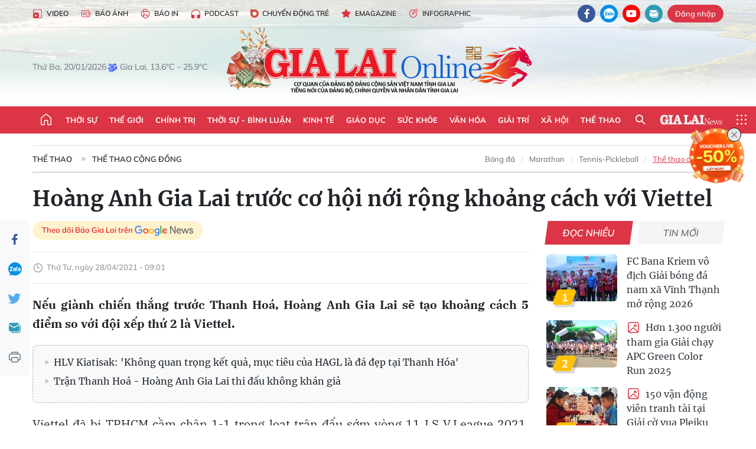

--- FILE ---
content_type: text/html;charset=utf-8
request_url: https://baogialai.com.vn/hoang-anh-gia-lai-truoc-co-hoi-noi-rong-khoang-cach-voi-viettel-post102184.html
body_size: 38132
content:
<!DOCTYPE html> <html lang="vi"> <head> <title>Hoàng Anh Gia Lai trước cơ hội nới rộng khoảng cách với Viettel | Báo Gia Lai điện tử</title> <meta name="description" content="Nếu giành chiến thắng trước Thanh Hoá, Hoàng Anh Gia Lai sẽ tạo khoảng cách 5 điểm so với đội xếp thứ 2 là Viettel. "/> <meta name="keywords" content="Hoàng Anh Gia Lai,cơ hội,Viettel"/> <meta name="news_keywords" content="Hoàng Anh Gia Lai,cơ hội,Viettel"/> <meta http-equiv="Content-Type" content="text/html; charset=utf-8"/> <meta http-equiv="X-UA-Compatible" content="IE=edge"/> <meta http-equiv="refresh" content="1800"/> <meta name="revisit-after" content="1 days"/> <meta name="viewport" content="width=device-width, initial-scale=1"> <meta http-equiv="content-language" content="vi"/> <meta name="format-detection" content="telephone=no"/> <meta name="format-detection" content="address=no"/> <meta name="apple-mobile-web-app-capable" content="yes"> <meta name="apple-mobile-web-app-status-bar-style" content="black"> <meta name="apple-mobile-web-app-title" content="Báo Gia Lai điện tử"/> <meta name="referrer" content="no-referrer-when-downgrade"/> <link rel="shortcut icon" href="https://cdn.baogialai.com.vn/assets/web/styles/img/favicon_vi.ico" type="image/x-icon"/> <link rel="preconnect" href="https://cdn.baogialai.com.vn"/> <link rel="dns-prefetch" href="https://cdn.baogialai.com.vn"/> <link rel="dns-prefetch" href="//static.baogialai.com.vn"/> <link rel="dns-prefetch" href="//www.google-analytics.com"/> <link rel="dns-prefetch" href="//www.googletagmanager.com"/> <link rel="dns-prefetch" href="//stc.za.zaloapp.com"/> <link rel="dns-prefetch" href="//fonts.googleapis.com"/> <meta property="fb:pages" content="1879835095375968"/> <script> var cmsConfig = { domainDesktop: 'https://baogialai.com.vn', domainMobile: 'https://baogialai.com.vn', domainApi: 'https://api.baogialai.com.vn', domainStatic: 'https://cdn.baogialai.com.vn', domainLog: 'https://log.baogialai.com.vn', googleAnalytics: 'G-KM6CQHNG73', siteId: 0, pageType: 1, objectId: 102184, adsZone: 29, allowAds: true, adsLazy: true, antiAdblock: true, }; if (window.location.protocol !== 'https:' && window.location.hostname.indexOf('baogialai.com.vn') !== -1) { window.location = 'https://' + window.location.hostname + window.location.pathname + window.location.hash; } var USER_AGENT = window.navigator && (window.navigator.userAgent || window.navigator.vendor) || window.opera || "", IS_MOBILE = /Android|webOS|iPhone|iPod|BlackBerry|Windows Phone|IEMobile|Mobile Safari|Opera Mini/i.test(USER_AGENT); function setCookie(o, e, i) { var n = new Date; n.setTime(n.getTime() + 24 * i * 60 * 60 * 1e3); var t = "expires=" + n.toUTCString(); document.cookie = o + "=" + e + "; " + t + "; path=/" } function getCookie(o) { var e = document.cookie.indexOf(o + "="), i = e + o.length + 1; if (!e && o !== document.cookie.substring(0, o.length)) return null; if (-1 === e) return null; var n = document.cookie.indexOf(";", i); return -1 === n && (n = document.cookie.length), unescape(document.cookie.substring(i, n)) } function removeHash() { 0 < window.location.toString().indexOf("#") && window.history.pushState("", document.title, window.location.pathname) }; </script> <script> if (USER_AGENT && USER_AGENT.indexOf("facebot") <= 0 && USER_AGENT.indexOf("facebookexternalhit") <= 0) { var query = ''; var hash = ''; if (window.location.search) query = window.location.search; if (window.location.hash) hash = window.location.hash; var canonicalUrl = 'https://baogialai.com.vn/hoang-anh-gia-lai-truoc-co-hoi-noi-rong-khoang-cach-voi-viettel-post102184.html' + query + hash ; var curUrl = decodeURIComponent(window.location.href); if (!location.port && canonicalUrl.startsWith("http") && curUrl != canonicalUrl) { window.location.replace(canonicalUrl); } } </script> <meta name="author" content="Báo Gia Lai điện tử"/> <meta name="copyright" content="Copyright © 2026 by Báo Gia Lai điện tử"/> <meta name="RATING" content="GENERAL"/> <meta name="GENERATOR" content="Báo Gia Lai điện tử"/> <meta content="Báo Gia Lai điện tử" itemprop="sourceOrganization" name="source"/> <meta content="news" itemprop="genre" name="medium"/> <meta name="robots" content="noarchive, max-image-preview:large, index, follow"/> <meta name="GOOGLEBOT" content="noarchive, max-image-preview:large, index, follow"/> <link rel="canonical" href="https://baogialai.com.vn/hoang-anh-gia-lai-truoc-co-hoi-noi-rong-khoang-cach-voi-viettel-post102184.html"/> <meta property="og:site_name" content="Báo Gia Lai điện tử"/> <meta property="og:rich_attachment" content="true"/> <meta property="og:type" content="article"/> <meta property="og:url" content="https://baogialai.com.vn/hoang-anh-gia-lai-truoc-co-hoi-noi-rong-khoang-cach-voi-viettel-post102184.html"/> <meta property="og:image" content="https://cdn.baogialai.com.vn/images/a95dd877509f86a1e987f3f156033689c79ac5d022e1e08cd5436cae85b8532d475d608ffe24e77667587a2c9eb94e4b66c8768f841554bb9ccfb435fa60f838b6cd024af6a6869889541be6569a6ba0/images3028842_HAGL__1_.jpg.webp"/> <meta property="og:title" content="Hoàng Anh Gia Lai trước cơ hội nới rộng khoảng cách với Viettel"/> <meta property="og:description" content="Nếu giành chiến thắng trước Thanh Hoá, Hoàng Anh Gia Lai sẽ tạo khoảng cách 5 điểm so với đội xếp thứ 2 là Viettel. "/> <meta name="twitter:card" value="summary"/> <meta name="twitter:url" content="https://baogialai.com.vn/hoang-anh-gia-lai-truoc-co-hoi-noi-rong-khoang-cach-voi-viettel-post102184.html"/> <meta name="twitter:title" content="Hoàng Anh Gia Lai trước cơ hội nới rộng khoảng cách với Viettel"/> <meta name="twitter:description" content="Nếu giành chiến thắng trước Thanh Hoá, Hoàng Anh Gia Lai sẽ tạo khoảng cách 5 điểm so với đội xếp thứ 2 là Viettel. "/> <meta name="twitter:image" content="https://cdn.baogialai.com.vn/images/a95dd877509f86a1e987f3f156033689c79ac5d022e1e08cd5436cae85b8532d475d608ffe24e77667587a2c9eb94e4b66c8768f841554bb9ccfb435fa60f838b6cd024af6a6869889541be6569a6ba0/images3028842_HAGL__1_.jpg.webp"/> <meta name="twitter:site" content="@Báo Gia Lai điện tử"/> <meta name="twitter:creator" content="@Báo Gia Lai điện tử"/> <meta property="article:publisher" content="https://www.facebook.com/baogialai.net/"/> <meta property="article:tag" content="Hoàng Anh Gia Lai,cơ hội,Viettel"/> <meta property="article:section" content="Thể thao cộng đồng,Bóng đá"/> <meta property="article:published_time" content="2021-04-28T16:01:00+0700"/> <meta property="article:modified_time" content="2023-01-12T08:01:25+0700"/> <link rel="amphtml" href="https://baogialai.com.vn/hoang-anh-gia-lai-truoc-co-hoi-noi-rong-khoang-cach-voi-viettel-post102184.amp"/> <script type="application/ld+json"> { "@context": "http://schema.org", "@type": "Organization", "name": "Báo Gia Lai điện tử", "url": "https://baogialai.com.vn", "logo": "https://cdn.baogialai.com.vn/assets/web/styles/img/logo.png", "foundingDate": "1947", "founders": [ { "@type": "Person", "name": "CƠ QUAN CỦA ĐẢNG BỘ ĐẢNG CỘNG SẢN VIỆT NAM TỈNH GIA LAI" } ], "address": [ { "@type": "PostalAddress", "streetAddress": "02 A Hoàng Văn Thụ, TP. Pleiku, tỉnh Gia Lai", "addressLocality": "Gia Lai City", "addressRegion": "Northeast", "postalCode": "600000", "addressCountry": "VNM" } ], "contactPoint": [ { "@type": "ContactPoint", "telephone": "+84-269-3824-123", "contactType": "customer service" } ], "sameAs": [ "https://www.facebook.com/baogialai.net" ] } </script> <script type="application/ld+json"> { "@context" : "https://schema.org", "@type" : "WebSite", "name": "Báo Gia Lai điện tử", "url": "https://baogialai.com.vn", "alternateName" : "Báo và phát thanh, truyền hình Gia Lai, CƠ QUAN CỦA ĐẢNG BỘ ĐẢNG CỘNG SẢN VIỆT NAM TỈNH GIA LAI", "potentialAction": { "@type": "SearchAction", "target": { "@type": "EntryPoint", "urlTemplate": "https://baogialai.com.vn/search/?q={search_term_string}" }, "query-input": "required name=search_term_string" } } </script> <script type="application/ld+json"> { "@context":"http://schema.org", "@type":"BreadcrumbList", "itemListElement":[ { "@type":"ListItem", "position":1, "item":{ "@id":"https://baogialai.com.vn/the-thao/trong-nuoc-2022/", "name":"Thể thao cộng đồng" } } ] } </script> <script type="application/ld+json"> { "@context": "http://schema.org", "@type": "NewsArticle", "mainEntityOfPage":{ "@type":"WebPage", "@id":"https://baogialai.com.vn/hoang-anh-gia-lai-truoc-co-hoi-noi-rong-khoang-cach-voi-viettel-post102184.html" }, "headline": "Hoàng Anh Gia Lai trước cơ hội nới rộng khoảng cách với Viettel", "description": "Nếu giành chiến thắng trước Thanh Hoá, Hoàng Anh Gia Lai sẽ tạo khoảng cách 5 điểm so với đội xếp thứ 2 là Viettel.", "image": { "@type": "ImageObject", "url": "https://cdn.baogialai.com.vn/images/a95dd877509f86a1e987f3f156033689c79ac5d022e1e08cd5436cae85b8532d475d608ffe24e77667587a2c9eb94e4b66c8768f841554bb9ccfb435fa60f838b6cd024af6a6869889541be6569a6ba0/images3028842_HAGL__1_.jpg.webp", "width" : 1200, "height" : 675 }, "datePublished": "2021-04-28T16:01:00+0700", "dateModified": "2023-01-12T08:01:25+0700", "author": { "@type": "Person", "name": "" }, "publisher": { "@type": "Organization", "name": "Báo Gia Lai điện tử", "logo": { "@type": "ImageObject", "url": "https://cdn.baogialai.com.vn/assets/web/styles/img/logo.png" } } } </script> <link rel="preload" href="https://cdn.baogialai.com.vn/assets/web/styles/css/main.min-1.0.56.css" as="style"> <link rel="preload" href="https://cdn.baogialai.com.vn/assets/web/js/main.min-1.0.44.js" as="script"> <link rel="preload" href="https://cdn.baogialai.com.vn/assets/web/js/detail.min-1.0.23.js" as="script"> <link rel="preload" href="https://common.mcms.one/assets/styles/css/baogialai-1.0.2.css" as="style"> <link rel="stylesheet" href="https://common.mcms.one/assets/styles/css/baogialai-1.0.2.css"> <link id="cms-style" rel="stylesheet" href="https://cdn.baogialai.com.vn/assets/web/styles/css/main.min-1.0.56.css"> <style>.zl-likeshare{display:none}</style> <script type="text/javascript"> var _metaOgUrl = 'https://baogialai.com.vn/hoang-anh-gia-lai-truoc-co-hoi-noi-rong-khoang-cach-voi-viettel-post102184.html'; var page_title = document.title; var tracked_url = window.location.pathname + window.location.search + window.location.hash; var cate_path = 'the-thao/trong-nuoc-2022'; if (cate_path.length > 0) { tracked_url = "/" + cate_path + tracked_url; } </script> <script async="" src="https://www.googletagmanager.com/gtag/js?id=G-KM6CQHNG73"></script> <script> window.dataLayer = window.dataLayer || []; function gtag() { dataLayer.push(arguments); } gtag('js', new Date()); gtag('config', 'G-KM6CQHNG73', {page_path: tracked_url}); </script> <script>window.dataLayer = window.dataLayer || []; dataLayer.push({'pageCategory': '/the\-thao\/trong\-nuoc\-2022'});</script> <script> window.dataLayer = window.dataLayer || []; dataLayer.push({ 'event': 'Pageview', 'articleId': '102184', 'articleTitle': 'Hoàng Anh Gia Lai trước cơ hội nới rộng khoảng cách với Viettel', 'articleCategory': 'Thể thao cộng đồng,Bóng đá', 'articleAlowAds': true, 'articleType': 'normal', 'articleTags': 'Hoàng Anh Gia Lai,cơ hội,Viettel', 'articlePublishDate': '2021-04-28T16:01:00+0700', 'articleThumbnail': 'https://cdn.baogialai.com.vn/images/a95dd877509f86a1e987f3f156033689c79ac5d022e1e08cd5436cae85b8532d475d608ffe24e77667587a2c9eb94e4b66c8768f841554bb9ccfb435fa60f838b6cd024af6a6869889541be6569a6ba0/images3028842_HAGL__1_.jpg.webp', 'articleShortUrl': 'https://baogialai.com.vn/hoang-anh-gia-lai-truoc-co-hoi-noi-rong-khoang-cach-voi-viettel-post102184.html', 'articleFullUrl': 'https://baogialai.com.vn/hoang-anh-gia-lai-truoc-co-hoi-noi-rong-khoang-cach-voi-viettel-post102184.html', }); </script> <script type='text/javascript'> gtag('event', 'article_page', { 'articleId': '102184', 'articleTitle': 'Hoàng Anh Gia Lai trước cơ hội nới rộng khoảng cách với Viettel', 'articleCategory': 'Thể thao cộng đồng,Bóng đá', 'articleAlowAds': true, 'articleType': 'normal', 'articleTags': 'Hoàng Anh Gia Lai,cơ hội,Viettel', 'articlePublishDate': '2021-04-28T16:01:00+0700', 'articleThumbnail': 'https://cdn.baogialai.com.vn/images/a95dd877509f86a1e987f3f156033689c79ac5d022e1e08cd5436cae85b8532d475d608ffe24e77667587a2c9eb94e4b66c8768f841554bb9ccfb435fa60f838b6cd024af6a6869889541be6569a6ba0/images3028842_HAGL__1_.jpg.webp', 'articleShortUrl': 'https://baogialai.com.vn/hoang-anh-gia-lai-truoc-co-hoi-noi-rong-khoang-cach-voi-viettel-post102184.html', 'articleFullUrl': 'https://baogialai.com.vn/hoang-anh-gia-lai-truoc-co-hoi-noi-rong-khoang-cach-voi-viettel-post102184.html', }); </script> <script type="text/javascript"> var videoAds = 'https://sspapi.admicro.vn/ssp_request/video?u=baogialai.com.vn%2F[URL_PATH]&z=2033613&p=1&w=650&h=300&l=-1&loc=-1&tags=1,2,3,4,5&adstype=2&vtype=1&bannerlimit=5&bannerid=-1'</script> <script async type="application/javascript" src="https://news.google.com/swg/js/v1/swg-basic.js"></script>
<script> (self.SWG_BASIC = self.SWG_BASIC || []).push( basicSubscriptions => { basicSubscriptions.init({ type: "NewsArticle", isPartOfType: ["Product"], isPartOfProductId: "CAowjfbLCw:openaccess", clientOptions: { theme: "light", lang: "vi" }, }); });
</script>
<script>(function(w,d,s,l,i){w[l]=w[l]||[];w[l].push({'gtm.start':
new Date().getTime(),event:'gtm.js'});var f=d.getElementsByTagName(s)[0],
j=d.createElement(s),dl=l!='dataLayer'?'&l='+l:'';j.async=true;j.src=
'https://www.googletagmanager.com/gtm.js?id='+i+dl;f.parentNode.insertBefore(j,f);
})(window,document,'script','dataLayer','GTM-TB9TXDXN');</script>
<script async src="https://static.amcdn.vn/tka/cdn.js" type="text/javascript"></script>
<script> var arfAsync = arfAsync || [];
</script>
<script id="arf-core-js" onerror="window.arferrorload=true;" src="//media1.admicro.vn/cms/Arf.min.js" async></script> <script async src="https://sp.zalo.me/plugins/sdk.js"></script> </head> <body class="normal"> <header class="site-header"> <div class="hdr-topbar"> <div class="container"> <div class="hdr-tool"> <a href="/media/" class="hdr-link" title="Video" target="_blank"><i class="ic-type-video"></i>Video</a> <a href="/bao-anh/" class="hdr-link" title="Báo Ảnh"><i class="ic-news"></i>Báo Ảnh</a> <a href="/bao-in/" class="hdr-link"><i class="ic-p-magazine"></i>Báo in</a> <a href="/podcast/" class="hdr-link" title="Podcast"><i class="ic-type-headphones"></i>Podcast</a> <a href="/chuyen-dong-tre/" class="hdr-link" title="Chuyển động trẻ" target="_blank"><i class="ic-cdt"></i>Chuyển động trẻ</a> <a href="/multimedia/emagazine/" class="hdr-link" title="Emagazine"><i class="ic-star"></i>Emagazine</a> <a href="/multimedia/infographics/" class="hdr-link" title="Infographic"><i class="ic-status"></i>Infographic</a> </div> <div class="hdr-social"> <a href="https://www.facebook.com/baogialai.net" class="fb" target="_blank" title="Quan tâm báo Gia Lai trên facebook"><i class="ic-facebook"></i></a> <a href="https://zalo.me/2001351235895213476" class="zl" target="_blank" title="Quan tâm báo Gia Lai trên zalo"><i class="ic-zalo"></i></a> <a href="https://www.youtube.com/channel/UCDJdbERJb4Tk72cgn3mRwtQ" class="yt" target="_blank" title="Quan tâm báo Gia Lai trên Youtube"><i class="ic-youtube"></i></a> <a href="mailto:glo@baogialai.com.vn" class="ml" target="_blank" title="Gửi email tới báo Gia Lai"><i class="ic-mail"></i></a> <div class="wrap-user user-profile"></div> </div> </div> </div> <div class="center container"> <div class="wrap"> <div class="time" id="fulltime"></div> <div class="weather" id="weather-box"></div> </div> <div class="hdr-logo"> <div class="logo"> <a href="https://baogialai.com.vn" title="Báo Gia Lai điện tử">Báo Gia Lai điện tử</a> </div> </div> </div> <nav class="navigation"> <ul class="container menu-wrap"> <li class="main home"> <a href="/" class="menu-heading" title="Trang chủ"><i class="ic-home"></i></a> </li> <li class="main"> <a class="menu-heading" href="https://baogialai.com.vn/thoi-su-su-kien/" title="Thời sự">Thời sự</a> </li> <li class="main"> <a class="menu-heading" href="https://baogialai.com.vn/thoi-su-quoc-te/" title="Thế giới">Thế giới</a> </li> <li class="main"> <a class="menu-heading" href="https://baogialai.com.vn/chinh-tri/" title="Chính trị">Chính trị</a> <div class="submenu"> <a href="https://baogialai.com.vn/chinh-tri/nhan-su/" title="Nhân sự">Nhân sự</a> <a href="https://baogialai.com.vn/chinh-tri/quoc-phong-an-ninh/" title="Quốc phòng - An ninh">Quốc phòng - An ninh</a> <a href="https://baogialai.com.vn/chinh-tri/tin-tuc/" title="Tin tức">Tin tức</a> <a href="https://baogialai.com.vn/chinh-tri/bao-ve-nen-tang-tu-tuong-cua-dang/" title="Bảo vệ nền tảng tư tưởng của Đảng">Bảo vệ nền tảng tư tưởng của Đảng</a> </div> </li> <li class="main"> <a class="menu-heading" href="https://baogialai.com.vn/thoi-su-binh-luan/" title="Thời sự - Bình luận">Thời sự - Bình luận</a> </li> <li class="main"> <a class="menu-heading" href="https://baogialai.com.vn/kinh-te/" title="Kinh tế">Kinh tế</a> <div class="submenu"> <a href="https://baogialai.com.vn/kinh-te/doanh-nghiep/" title="Doanh nghiệp">Doanh nghiệp</a> <a href="https://baogialai.com.vn/xe-may-xe-o-to/" title="Xe máy - Ô tô">Xe máy - Ô tô</a> <a href="https://baogialai.com.vn/thi-truong-vang/" title="Thị trường vàng">Thị trường vàng</a> <a href="https://baogialai.com.vn/kinh-te/nong-nghiep/" title="Nông-lâm-ngư nghiệp">Nông-lâm-ngư nghiệp</a> <a href="https://baogialai.com.vn/kinh-te/tai-chinh/" title="Tài chính">Tài chính</a> <a href="https://baogialai.com.vn/kinh-te/hang-hoa-tieu-dung/" title="Hàng hóa - Tiêu dùng">Hàng hóa - Tiêu dùng</a> </div> </li> <li class="main"> <a class="menu-heading" href="https://baogialai.com.vn/giao-duc/" title="Giáo dục">Giáo dục</a> <div class="submenu"> <a href="https://baogialai.com.vn/giao-duc/chuyen-truong-chuyen-lop/" title="Chuyện trường, chuyện lớp">Chuyện trường, chuyện lớp</a> <a href="https://baogialai.com.vn/giao-duc/tuyen-sinh/" title="Tuyển sinh">Tuyển sinh</a> <a href="https://baogialai.com.vn/giao-duc/tin-tuc/" title="Tin tức">Tin tức</a> </div> </li> <li class="main"> <a class="menu-heading" href="https://baogialai.com.vn/suc-khoe/" title="Sức khỏe">Sức khỏe</a> <div class="submenu"> <a href="https://baogialai.com.vn/suc-khoe/dinh-duong/" title="Dinh dưỡng">Dinh dưỡng</a> <a href="https://baogialai.com.vn/suc-khoe/lam-dep/" title="Làm đẹp">Làm đẹp</a> <a href="https://baogialai.com.vn/suc-khoe/tin-tuc/" title="Tin tức">Tin tức</a> <a href="https://baogialai.com.vn/suc-khoe/y-duoc-co-truyen/" title="Y dược cổ truyền">Y dược cổ truyền</a> </div> </li> <li class="main"> <a class="menu-heading" href="https://baogialai.com.vn/van-hoa/" title="Văn hóa">Văn hóa</a> <div class="submenu"> <a href="https://baogialai.com.vn/van-hoa/co-hoc-tinh-hoa/" title="Cổ học tinh hoa">Cổ học tinh hoa</a> <a href="https://baogialai.com.vn/van-hoa/van-hoc-nghe-thuat/" title="Văn học - Nghệ thuật">Văn học - Nghệ thuật</a> <a href="https://baogialai.com.vn/van-hoa/qua-tang-tam-hon-2022/" title="Quà tặng tâm hồn">Quà tặng tâm hồn</a> </div> </li> <li class="main"> <a class="menu-heading" href="https://baogialai.com.vn/giai-tri/" title="Giải trí">Giải trí</a> <div class="submenu"> <a href="https://baogialai.com.vn/giai-tri/am-nhac-dien-anh/" title="Âm nhạc - Điện ảnh">Âm nhạc - Điện ảnh</a> <a href="https://baogialai.com.vn/giai-tri/the-gioi-nghe-si/" title="Thế giới nghệ sĩ">Thế giới nghệ sĩ</a> <a href="https://baogialai.com.vn/giai-tri/thoi-trang/" title="Thời trang">Thời trang</a> </div> </li> <li class="main"> <a class="menu-heading" href="https://baogialai.com.vn/doi-song/" title="Xã hội">Xã hội</a> <div class="submenu"> <a href="https://baogialai.com.vn/doi-song/dan-sinh/" title="Đời sống">Đời sống</a> <a href="https://baogialai.com.vn/doi-song/gia-dinh/" title="Gia đình">Gia đình</a> <a href="https://baogialai.com.vn/doi-song/lao-dong-viec-lam/" title="Lao động - Việc làm">Lao động - Việc làm</a> <a href="https://baogialai.com.vn/tu-thien/" title="Từ thiện">Từ thiện</a> <a href="https://baogialai.com.vn/xoa-nha-tam-nha-dot-nat/" title="Xóa nhà tạm, nhà dột nát">Xóa nhà tạm, nhà dột nát</a> </div> </li> <li class="main"> <a class="menu-heading" href="https://baogialai.com.vn/the-thao/" title="Thể thao">Thể thao</a> <div class="submenu"> <a href="https://baogialai.com.vn/the-thao/bong-da/" title="Bóng đá">Bóng đá</a> <a href="https://baogialai.com.vn/ma-ra-thon/" title="Marathon">Marathon</a> <a href="https://baogialai.com.vn/tennis-pickleball/" title="Tennis-Pickleball">Tennis-Pickleball</a> <a href="https://baogialai.com.vn/the-thao/trong-nuoc-2022/" title="Thể thao cộng đồng">Thể thao cộng đồng</a> </div> </li> <li class="main search"> <div class="search-btn"> <i class="ic-search"></i> </div> <div class="dropdown-menu"> <div class="search-form"> <input type="text" class="form-control txtsearch" placeholder="Tìm kiếm"> <button type="button" class="btn btn_search" aria-label="Tìm kiếm">Tìm kiếm</button> </div> </div> </li> <li class="main logo-news"><a href="https://en.baogialai.com.vn" title="Gia Lai News">Gia Lai News</a></li> <li class="main menu"> <div class="menu-btn"> <i class="ic-menu"></i> </div> <div class="dropdown-menu"> <div class="container mega-menu"> <div class="menu-col"> <a href="https://baogialai.com.vn/thoi-su-su-kien/" title="Thời sự">Thời sự</a> </div> <div class="menu-col"> <a href="https://baogialai.com.vn/thoi-su-quoc-te/" title="Thế giới">Thế giới</a> </div> <div class="menu-col"> <a href="https://baogialai.com.vn/chinh-tri/" title="Chính trị">Chính trị</a> <a href="https://baogialai.com.vn/chinh-tri/nhan-su/" title="Nhân sự">Nhân sự</a> <a href="https://baogialai.com.vn/chinh-tri/tin-tuc/" title="Tin tức">Tin tức</a> <a href="https://baogialai.com.vn/chinh-tri/bao-ve-nen-tang-tu-tuong-cua-dang/" title="Bảo vệ nền tảng tư tưởng của Đảng">Bảo vệ nền tảng tư tưởng của Đảng</a> <a href="https://baogialai.com.vn/chinh-tri/quoc-phong-an-ninh/" title="Quốc phòng - An ninh">Quốc phòng - An ninh</a> </div> <div class="menu-col"> <a href="https://baogialai.com.vn/thoi-su-binh-luan/" title="Thời sự - Bình luận">Thời sự - Bình luận</a> </div> <div class="menu-col"> <a href="https://baogialai.com.vn/kinh-te/" title="Kinh tế">Kinh tế</a> <a href="https://baogialai.com.vn/thi-truong-vang/" title="Thị trường vàng">Thị trường vàng</a> <a href="https://baogialai.com.vn/xe-may-xe-o-to/" title="Xe máy - Ô tô">Xe máy - Ô tô</a> <a href="https://baogialai.com.vn/kinh-te/doanh-nghiep/" title="Doanh nghiệp">Doanh nghiệp</a> <a href="https://baogialai.com.vn/kinh-te/nong-nghiep/" title="Nông-lâm-ngư nghiệp">Nông-lâm-ngư nghiệp</a> <a href="https://baogialai.com.vn/kinh-te/hang-hoa-tieu-dung/" title="Hàng hóa - Tiêu dùng">Hàng hóa - Tiêu dùng</a> <a href="https://baogialai.com.vn/kinh-te/tai-chinh/" title="Tài chính">Tài chính</a> </div> <div class="menu-col"> <a href="https://baogialai.com.vn/giao-duc/" title="Giáo dục">Giáo dục</a> <a href="https://baogialai.com.vn/giao-duc/tin-tuc/" title="Tin tức">Tin tức</a> <a href="https://baogialai.com.vn/giao-duc/tuyen-sinh/" title="Tuyển sinh">Tuyển sinh</a> <a href="https://baogialai.com.vn/giao-duc/chuyen-truong-chuyen-lop/" title="Chuyện trường, chuyện lớp">Chuyện trường, chuyện lớp</a> </div> <div class="menu-col"> <a href="https://baogialai.com.vn/suc-khoe/" title="Sức khỏe">Sức khỏe</a> <a href="https://baogialai.com.vn/suc-khoe/y-duoc-co-truyen/" title="Y dược cổ truyền">Y dược cổ truyền</a> <a href="https://baogialai.com.vn/suc-khoe/dinh-duong/" title="Dinh dưỡng">Dinh dưỡng</a> <a href="https://baogialai.com.vn/suc-khoe/lam-dep/" title="Làm đẹp">Làm đẹp</a> <a href="https://baogialai.com.vn/suc-khoe/tin-tuc/" title="Tin tức">Tin tức</a> </div> <div class="menu-col"> <a href="https://baogialai.com.vn/van-hoa/" title="Văn hóa">Văn hóa</a> <a href="https://baogialai.com.vn/van-hoa/van-hoc-nghe-thuat/" title="Văn học - Nghệ thuật">Văn học - Nghệ thuật</a> <a href="https://baogialai.com.vn/van-hoa/co-hoc-tinh-hoa/" title="Cổ học tinh hoa">Cổ học tinh hoa</a> <a href="https://baogialai.com.vn/van-hoa/qua-tang-tam-hon-2022/" title="Quà tặng tâm hồn">Quà tặng tâm hồn</a> </div> <div class="menu-col"> <a href="https://baogialai.com.vn/giai-tri/" title="Giải trí">Giải trí</a> <a href="https://baogialai.com.vn/giai-tri/the-gioi-nghe-si/" title="Thế giới nghệ sĩ">Thế giới nghệ sĩ</a> <a href="https://baogialai.com.vn/giai-tri/am-nhac-dien-anh/" title="Âm nhạc - Điện ảnh">Âm nhạc - Điện ảnh</a> <a href="https://baogialai.com.vn/giai-tri/thoi-trang/" title="Thời trang">Thời trang</a> </div> <div class="menu-col"> <a href="https://baogialai.com.vn/song-tre-song-dep/" title="Sống trẻ">Sống trẻ</a> <a href="https://baogialai.com.vn/song-tre-song-dep/hoat-dong-doan-hoi-doi/" title="Hoạt động Đoàn - Hội - Đội">Hoạt động Đoàn - Hội - Đội</a> <a href="https://baogialai.com.vn/song-tre-song-dep/the-gioi-tre/" title="Thế giới trẻ">Thế giới trẻ</a> </div> <div class="menu-col"> <a href="https://baogialai.com.vn/doi-song/" title="Xã hội">Xã hội</a> <a href="https://baogialai.com.vn/doi-song/dan-sinh/" title="Đời sống">Đời sống</a> <a href="https://baogialai.com.vn/doi-song/lao-dong-viec-lam/" title="Lao động - Việc làm">Lao động - Việc làm</a> <a href="https://baogialai.com.vn/doi-song/gia-dinh/" title="Gia đình">Gia đình</a> </div> <div class="menu-col"> <a href="https://baogialai.com.vn/the-thao/" title="Thể thao">Thể thao</a> <a href="https://baogialai.com.vn/tennis-pickleball/" title="Tennis-Pickleball">Tennis-Pickleball</a> <a href="https://baogialai.com.vn/ma-ra-thon/" title="Marathon">Marathon</a> <a href="https://baogialai.com.vn/the-thao/bong-da/" title="Bóng đá">Bóng đá</a> <a href="https://baogialai.com.vn/the-thao/trong-nuoc-2022/" title="Thể thao cộng đồng">Thể thao cộng đồng</a> </div> <div class="menu-col"> <a href="https://baogialai.com.vn/du-lich/" title="Du lịch">Du lịch</a> <a href="https://baogialai.com.vn/van-hoa/am-thuc/" title="Ẩm thực">Ẩm thực</a> <a href="https://baogialai.com.vn/du-lich/hanh-trang-lu-hanh/" title="Hành trang lữ hành">Hành trang lữ hành</a> <a href="https://baogialai.com.vn/du-lich/tin-tuc/" title="Tin tức">Tin tức</a> </div> <div class="menu-col"> <a href="https://baogialai.com.vn/phap-luat/" title="Pháp luật">Pháp luật</a> <a href="https://baogialai.com.vn/phap-luat/tin-tuc/" title="Tin tức">Tin tức</a> <a href="https://baogialai.com.vn/phap-luat/ky-su-phap-dinh/" title="Ký sự pháp đình">Ký sự pháp đình</a> <a href="https://baogialai.com.vn/phap-luat/goc-canh-bao-chong-tin-gia/" title="Góc cảnh báo / Chống tin giả">Góc cảnh báo / Chống tin giả</a> </div> <div class="menu-col"> <a href="https://baogialai.com.vn/do-thi/" title="Đô thị">Đô thị</a> <a href="https://baogialai.com.vn/do-thi/khong-gian-song-2022/" title="Không gian sống">Không gian sống</a> <a href="https://baogialai.com.vn/do-thi/nhip-song-do-thi-2022/" title="Nhịp sống Đô thị">Nhịp sống Đô thị</a> </div> <div class="menu-col"> <a href="https://baogialai.com.vn/ban-doc/" title="Tòa soạn-Bạn đọc">Tòa soạn-Bạn đọc</a> </div> <div class="menu-col"> <a href="https://baogialai.com.vn/phong-su-ky-su/" title="Phóng sự - Ký sự">Phóng sự - Ký sự</a> </div> <div class="menu-col"> <a href="https://baogialai.com.vn/khoa-hoc-cong-nghe/" title="Khoa học - Công nghệ">Khoa học - Công nghệ</a> <a href="https://baogialai.com.vn/khoa-hoc-cong-nghe/bi-an-khoa-hoc-2022/" title="Bí ẩn khoa học">Bí ẩn khoa học</a> <a href="https://baogialai.com.vn/khoa-hoc-cong-nghe/tin-tuc-cong-nghe-2022/" title="Tin tức công nghệ">Tin tức công nghệ</a> <a href="https://baogialai.com.vn/khoa-hoc-cong-nghe/xe-360-2022/" title="Xe 360">Xe 360</a> </div> <div class="menu-col"> <a href="https://baogialai.com.vn/multimedia/" title="Multimedia">Multimedia</a> <a href="https://baogialai.com.vn/multimedia/emagazine/" title="Emagazine">Emagazine</a> <a href="https://baogialai.com.vn/multimedia/infographics/" title="Infographics">Infographics</a> </div> <div class="menu-col"> <a href="https://baogialai.com.vn/podcast/" title="Podcast">Podcast</a> <a href="https://baogialai.com.vn/gia-lai-hom-nay/" title="Gia Lai ngày mới">Gia Lai ngày mới</a> <a href="https://baogialai.com.vn/chuyen-nguoi-gia-lai/" title="Chuyện Người Gia Lai">Chuyện Người Gia Lai</a> </div> <div class="menu-col"> <a href="https://baogialai.com.vn/media/" title="Video">Video</a> <a href="https://baogialai.com.vn/multimedia/video/gia-lai-48h/" title="24 giờ">24 giờ</a> <a href="https://baogialai.com.vn/ban-tin-the-gioi/" title="Bản tin Thế giới">Bản tin Thế giới</a> <a href="https://baogialai.com.vn/multimedia/video/tin-tuc/" title="Tin tức">Tin tức</a> <a href="https://baogialai.com.vn/multimedia/video/phong-su/" title="Phóng sự">Phóng sự</a> <a href="https://baogialai.com.vn/media/van-hoa-2022/" title="Văn hóa">Văn hóa</a> <a href="https://baogialai.com.vn/media/the-thao-2022/" title="Thể thao">Thể thao</a> </div> <div class="menu-col"> <a href="https://baogialai.com.vn/thoi-tiet/" title="Thời tiết">Thời tiết</a> <a href="https://baogialai.com.vn/thoi-tiet/thoi-tiet-hom-nay/" title="Thời tiết hôm nay">Thời tiết hôm nay</a> <a href="https://baogialai.com.vn/thoi-tiet/canh-bao-thien-tai/" title="Cảnh báo thiên tai">Cảnh báo thiên tai</a> </div> <div class="menu-col"> <a href="https://baogialai.com.vn/thong-tin-quang-cao/" title="Thông tin quảng cáo">Thông tin quảng cáo</a> </div> <div class="menu-col"> <a href="https://baogialai.com.vn/diem-den-gia-lai-2022/" title="Điểm đến Gia Lai">Điểm đến Gia Lai</a> </div> <div class="menu-col"> <a href="https://baogialai.com.vn/bao-anh/" title="Báo Ảnh">Báo Ảnh</a> </div> </div> </div> </li> </ul> </nav> </header> <div class="site-body"> <div class="container"> <div class="direction"> <h2 class="main"> <a href="https://baogialai.com.vn/the-thao/" title="Thể thao">Thể thao</a> </h2> <h2 class="main"> <a href="https://baogialai.com.vn/the-thao/trong-nuoc-2022/" title="Thể thao cộng đồng" class="active">Thể thao cộng đồng</a> </h2> <div class="sub"> <a class="" href="https://baogialai.com.vn/the-thao/bong-da/" title="Bóng đá">Bóng đá</a> <a class="" href="https://baogialai.com.vn/ma-ra-thon/" title="Marathon">Marathon</a> <a class="" href="https://baogialai.com.vn/tennis-pickleball/" title="Tennis-Pickleball">Tennis-Pickleball</a> <a class="active" href="https://baogialai.com.vn/the-thao/trong-nuoc-2022/" title="Thể thao cộng đồng">Thể thao cộng đồng</a> </div> </div> <div class="article"> <h1 class="article__title cms-title "> Hoàng Anh Gia Lai trước cơ hội nới rộng khoảng cách với Viettel </h1> <div class="social-bar"> <div class="social"> <a href="javascript:void(0);" class="social-item fb" data-href="https://baogialai.com.vn/hoang-anh-gia-lai-truoc-co-hoi-noi-rong-khoang-cach-voi-viettel-post102184.html" data-title="Hoàng Anh Gia Lai trước cơ hội nới rộng khoảng cách với Viettel" data-rel="facebook" title="Chia sẻ qua Facebook"><i class="ic-facebook"></i></a> <a href="javascript:void(0);" class="social-item zl zalo-share-button" data-href="https://baogialai.com.vn/hoang-anh-gia-lai-truoc-co-hoi-noi-rong-khoang-cach-voi-viettel-post102184.html" data-oaid="2001351235895213476" data-layout="2" data-color="blue" data-customize="true" title="Chia sẻ qua Zalo"><i class="ic-zalo"></i></a> <a href="javascript:void(0);" class="social-item tt" data-href="https://baogialai.com.vn/hoang-anh-gia-lai-truoc-co-hoi-noi-rong-khoang-cach-voi-viettel-post102184.html" data-title="Hoàng Anh Gia Lai trước cơ hội nới rộng khoảng cách với Viettel" data-rel="twitter" title="Chia sẻ qua Twitter"><i class="ic-twitter"></i></a> <a href="javascript:void(0);" class="social-item ml" href="mailto:?subject=Tin đáng đọc từ Báo Gia Lai&body=https://baogialai.com.vn/hoang-anh-gia-lai-truoc-co-hoi-noi-rong-khoang-cach-voi-viettel-post102184.html"><i class="ic-mail"></i></a> <a href="javascript:void(0);" class="social-item pr sendprint" title="In bài viết"><i class="ic-print"></i></a> </div> </div> <div class="l-content content-col"> <div class="article__header"> <a class="gg-news" href="https://news.google.com/publications/CAAqBwgKMI32ywswvZHjAw" target="_blank" title="Google News"> <span>Theo dõi Báo Gia Lai trên</span> <img src="https://cdn.baogialai.com.vn/assets/web/styles/img/gg-news.png" alt="Google News">
</a> <div class="article__meta"> <time class="time" datetime="2021-04-28T16:01:00+0700"><i class="ic-clock"></i><span data-time="1619600460" data-format="long" data-gmt="true">28/04/2021 16:01</span></time> <meta class="cms-date" itemprop="datePublished" content="2021-04-28T16:01:00+0700"> </div> </div> <div class="article__body zce-content-body cms-body" itemprop="articleBody"> <style>.t1 { text-align: justify; } .t3 { height:400px; width:600px } .t6 { text-align: right; } .t2 { width:600px } .t4 { height:466px; width:600px } .t5 { height:422px; width:600px }</style>
<div class="t1"> <strong>Nếu giành chiến thắng trước Thanh Hoá, Hoàng Anh Gia Lai sẽ tạo khoảng cách 5 điểm so với đội xếp thứ 2 là Viettel.</strong>
</div>
<div class="t1"> <table class="rl center"> <tbody> <tr> <td> <ul> <li><a href="/channel/8214/202104/hlv-kiatisak-khong-quan-trong-ket-qua-muc-tieu-cua-hagl-la-da-dep-tai-thanh-hoa-5733391/" rel="nofollow" target="_blank">HLV Kiatisak: 'Không quan trọng kết quả, mục tiêu của HAGL là đá đẹp tại Thanh Hóa'</a></li> <li><a href="/channel/8214/202104/tran-thanh-hoa-hoang-anh-gia-lai-thi-dau-khong-khan-gia-5733379/" rel="nofollow" target="_blank">Trận Thanh Hoá - Hoàng Anh Gia Lai thi đấu không khán giả</a></li> </ul></td> </tr> </tbody> </table>
</div>
<div class="t1"> Viettel đã bị TPHCM cầm chân 1-1 trong loạt trận đấu sớm vòng 11 LS V.League 2021. Đây là trận đấu mà thầy trò huấn luyện viên Trương Việt Hoàng có bàn thắng mở tỉ số và chủ động chơi phòng ngự phản công. Tuy nhiên, họ đã không thể bảo toàn tỉ số để có 3 điểm rời sân Thống Nhất.
</div>
<div class="t1"> Trận hòa này khiến họ chỉ thu hẹp được khoảng cách với Hoàng Anh Gia Lai còn 2 điểm, trước khi đội bóng phố Núi làm khách ở sân Thanh Hoá.
</div>
<div class="t1"> &nbsp; <table align="center" class="center image t2"> <tbody> <tr> <td><img alt="Hoàng Anh Gia Lai trước cơ hội bỏ xa Viettel trên bảng xếp hạng sau vòng 11 LS V.League 2021. Ảnh: Hoài Thu" src="[data-uri]" class="lazyload t3 cms-photo" data-large-src="https://cdn.baogialai.com.vn/images/a23ae70c477e47f6611ff4b01803e811d32983843c1bda82371c7446cc27f81d464f01db93e2295dbd651845b570d16bc169cd1b17bb1221a9b269aaeeec227e/images3028842_HAGL__1_.jpg" data-src="https://cdn.baogialai.com.vn/images/a7e8807136154960810ddb22e36715963451f122f2e09fd652048dc033a472687d9ee57bf627c3d351912dd0cb5cbb0401a91412fc925e6ba7fcf76681b79339/images3028842_HAGL__1_.jpg" title="Hoàng Anh Gia Lai trước cơ hội bỏ xa Viettel trên bảng xếp hạng sau vòng 11 LS V.League 2021. Ảnh: Hoài Thu"></td> </tr> <tr> <td>Hoàng Anh Gia Lai trước cơ hội bỏ xa Viettel trên bảng xếp hạng sau vòng 11 LS V.League 2021. Ảnh: Hoài Thu</td> </tr> </tbody> </table>
</div>
<div class="sda_middle"> <div id="sdaWeb_SdaArticleMiddle" class="rennab fyi" data-platform="1" data-position="Web_SdaArticleMiddle"> </div>
</div>
<div class="t1"> Viettel hụt bước và đây là cơ hội để Hoàng Anh Gia Lai "bứt tốc", nếu giành 3 điểm trước Thanh Hoá. Cơ hội là rõ ràng, khi ban tổ chức trận đấu đã quyết định không cho khán giả vào sân để phòng dịch COVID-19.
</div>
<div class="t1"> Trước đó, một cơn sốt vé đã được tạo ra tại Thanh Hoá và dự báo sức ép từ các khán đài sẽ rất lớn. Bởi ý thức được điều đó, huấn luyện viên Kiatisak đã giải tỏa cho các học trò bằng tuyên bố Hoàng Anh Gia Lai sẽ đá cống hiến cho người hâm mộ mà không quan tâm đến kết quả.
</div>
<div class="t1"> Bây giờ, điều mà thầy trò huấn luyện viên Kiatisak mong muốn chính là 3 điểm để nới rộng khoảng cách với Viettel trong cuộc đua vô địch.
</div>
<div class="t1"> &nbsp; <table align="center" class="center image t2"> <tbody> <tr> <td><img alt="Trận Thanh Hoá - Hoàng Anh Gia Lai nhận được nhiều sự chú ý. Ảnh: VPF" src="[data-uri]" class="lazyload t4 cms-photo" data-large-src="https://cdn.baogialai.com.vn/images/a23ae70c477e47f6611ff4b01803e811d32983843c1bda82371c7446cc27f81d12e6d3e64a4c299e9ecfd2386322c4c3486b3deea7a25feef3153f0091a1c5b6ea24a0444e4a7336c2ebc72a15efbbbc/images3028845_Thanhhoa_HAGL_2020_1.jpg" data-src="https://cdn.baogialai.com.vn/images/a7e8807136154960810ddb22e36715963451f122f2e09fd652048dc033a472682361728be78d85f714053c889c3156485c726acf6e1e35f2f00e880130df8de70e43ca06a7eb79902bfebfddcc735973/images3028845_Thanhhoa_HAGL_2020_1.jpg" title="Trận Thanh Hoá - Hoàng Anh Gia Lai nhận được nhiều sự chú ý. Ảnh: VPF"></td> </tr> <tr> <td>Trận Thanh Hoá - Hoàng Anh Gia Lai nhận được nhiều sự chú ý. Ảnh: VPF</td> </tr> </tbody> </table>
</div>
<div class="sda_middle"> <div id="sdaWeb_SdaArticleMiddle1" class="rennab fyi" data-platform="1" data-position="Web_SdaArticleMiddle1"> </div>
</div>
<div class="t1"> Thanh Hoá không có sự khởi đầu thuận lợi nhưng đã nhanh chóng lấy lại phong độ. Đội bóng xứ Thanh trở lại đường đua vào Top 6 sẽ khiến cho sự cạnh tranh càng trở nên quyết liệt khi giai đoạn 1 chỉ còn 3 vòng đấu để quyết định.
</div>
<div class="t1"> Câu lạc bộ Thanh Hoá (14 điểm) với 4 trận bất bại (3 thắng, 1 hòa) đã từ vị trí áp chót vươn lên thứ 7, trong khi thành tích của Hoàng Anh Gia Lai còn ấn tượng hơn nhiều: Thắng 8, hòa 1 trong 9 trận gần nhất.
</div>
<div class="t1"> Thanh Hóa dự định phát hành 10.000 vé, dành toàn bộ số tiền bán vé để làm từ thiện và đến hết ngày 27.4 đã bán được 5.000 vé. Với việc đóng cửa sân để phòng chống dịch, khán giả có thể hoàn lại tiền tại địa chỉ của câu lạc bộ: 37 Lê Quý Đôn, phường Ba Đình, Thành phố Thanh Hóa trong giờ làm việc ngày 29.4.
</div>
<div class="t1"> <table align="center" class="center image t2"> <tbody> <tr> <td><img alt="" src="[data-uri]" class="lazyload t5 cms-photo" data-large-src="https://cdn.baogialai.com.vn/images/a23ae70c477e47f6611ff4b01803e811d32983843c1bda82371c7446cc27f81db4b6a81310c55c64c794a06bb5fa7a850cdc1917dc23ad1fdefd8d3225d5f38f984b53c0a6fe4f1ca0c5a1d8b6bbb925/images3028843_Vleague_2021.png" data-src="https://cdn.baogialai.com.vn/images/a7e8807136154960810ddb22e36715963451f122f2e09fd652048dc033a4726832b9b23cf1eb68ca0f6b634aa30d258f0334d38e28178a527d0701892058adf8/images3028843_Vleague_2021.png"></td> </tr> <tr> <td>&nbsp;</td> </tr> </tbody> </table> <br> &nbsp;
</div>
<div class="t6"> <strong><em>PHẠM ĐÌNH (LĐO)</em></strong>
</div>
<div class="sda_middle"> <div id="sdaWeb_SdaArticleMiddle2" class="rennab fyi" data-platform="1" data-position="Web_SdaArticleMiddle2"> </div>
</div>
<div> <a href="https://laodong.vn/bong-da/hoang-anh-gia-lai-truoc-co-hoi-noi-rong-khoang-cach-voi-viettel-903231.ldo" target="_blank" rel="nofollow">https://laodong.vn/bong-da/hoang-anh-gia-lai-truoc-co-hoi-noi-rong-khoang-cach-voi-viettel-903231.ldo</a>
</div> <div id="sdaWeb_SdaArticleAfterBody" class="rennab" data-platform="1" data-position="Web_SdaArticleAfterBody" style="display:none"> </div> <div class="article__meta"> <div class="social"> <div class="fb-likeshare"> <div class="fb-like" data-href="https://baogialai.com.vn/hoang-anh-gia-lai-truoc-co-hoi-noi-rong-khoang-cach-voi-viettel-post102184.html" data-width="" data-layout="button_count" data-action="like" data-size="small" data-share="true"></div> </div> <div class="tt-likeshare"> <a href="https://baogialai.com.vn/hoang-anh-gia-lai-truoc-co-hoi-noi-rong-khoang-cach-voi-viettel-post102184.html" class="twitter-share-button" data-show-count="false">Tweet</a> <script async src="https://platform.twitter.com/widgets.js" charset="utf-8"></script> </div> <div class="zl-likeshare"> <a class="zalo-share-button" data-href="https://baogialai.com.vn/hoang-anh-gia-lai-truoc-co-hoi-noi-rong-khoang-cach-voi-viettel-post102184.html" data-oaid="2001351235895213476" data-layout="1" data-color="blue" data-customize="false"></a> </div> </div> <div class="article-rating"> <span>Đánh giá bài viết</span> <div class="raty" data-id="102184" data-score="0.0"></div> </div> </div> </div> <div class="article__footer"> <div class="article__tags"> <ul> <li><i class="ic-tag"></i></li> <li><a href="https://baogialai.com.vn/tu-khoa/hoang-anh-gia-lai-tag1910.html" title="Hoàng Anh Gia Lai">Hoàng Anh Gia Lai</a></li> <li><a href="https://baogialai.com.vn/tu-khoa/co-hoi-tag82085.html" title="cơ hội">cơ hội</a></li> <li><a href="https://baogialai.com.vn/tu-khoa/viettel-tag5104.html" title="Viettel">Viettel</a></li> </ul> </div> <div id="sdaWeb_SdaArticleAfterTag" class="rennab" data-platform="1" data-position="Web_SdaArticleAfterTag" style="display:none"> </div> <div class="wrap-comment" id="comment102184" data-id="102184" data-type="20"></div> <div id="sdaWeb_SdaArticleAfterComment" class="rennab" data-platform="1" data-position="Web_SdaArticleAfterComment" style="display:none"> </div> </div> </div> <div class="sidebar sidebar-right"> <div id="sidebar-top-1"> <div id="sdaWeb_SdaDiemThi" class="rennab" data-platform="1" data-position="Web_SdaDiemThi" style="display:none"> </div> <div id="sdaWeb_SdaArticleRight1" class="rennab" data-platform="1" data-position="Web_SdaArticleRight1" style="display:none"> </div> <section class="zone zone--popular fyi-position"> <div class="tabs"> <button class="tablinks active" data-electronic="tab_popular">Đọc nhiều</button> <button class="tablinks" data-electronic="tab_latestnews">Tin mới</button> </div> <div class="wrapper_tabcontent"> <div id="tab_popular" class="tabcontent active" data-source="mostread-news-29"> <article class="story"> <div class="number">1</div> <figure class="story__thumb"> <a class="cms-link" href="https://baogialai.com.vn/fc-bana-kriem-vo-dich-giai-bong-da-nam-xa-vinh-thanh-mo-rong-2026-post576648.html" title="FC Bana Kriem vô địch Giải bóng đá nam xã Vĩnh Thạnh mở rộng 2026"> <img class="lazyload" src="[data-uri]" data-src="https://cdn.baogialai.com.vn/images/[base64]/fc-bana-kriem-vo-dich-giai-bong-da-nam-xa-vinh-thanh-mo-rong-nam-2026.jpg.webp" data-srcset="https://cdn.baogialai.com.vn/images/[base64]/fc-bana-kriem-vo-dich-giai-bong-da-nam-xa-vinh-thanh-mo-rong-nam-2026.jpg.webp 1x, https://cdn.baogialai.com.vn/images/[base64]/fc-bana-kriem-vo-dich-giai-bong-da-nam-xa-vinh-thanh-mo-rong-nam-2026.jpg.webp 2x" alt="FC Bana Kriem vô địch Giải bóng đá nam xã Vĩnh Thạnh mở rộng năm 2026"> <noscript><img src="https://cdn.baogialai.com.vn/images/[base64]/fc-bana-kriem-vo-dich-giai-bong-da-nam-xa-vinh-thanh-mo-rong-nam-2026.jpg.webp" srcset="https://cdn.baogialai.com.vn/images/[base64]/fc-bana-kriem-vo-dich-giai-bong-da-nam-xa-vinh-thanh-mo-rong-nam-2026.jpg.webp 1x, https://cdn.baogialai.com.vn/images/[base64]/fc-bana-kriem-vo-dich-giai-bong-da-nam-xa-vinh-thanh-mo-rong-nam-2026.jpg.webp 2x" alt="FC Bana Kriem vô địch Giải bóng đá nam xã Vĩnh Thạnh mở rộng năm 2026" class="image-fallback"></noscript> </a> </figure> <h2 class="story__heading" data-tracking="576648"> <a class="cms-link" href="https://baogialai.com.vn/fc-bana-kriem-vo-dich-giai-bong-da-nam-xa-vinh-thanh-mo-rong-2026-post576648.html" title="FC Bana Kriem vô địch Giải bóng đá nam xã Vĩnh Thạnh mở rộng 2026"> FC Bana Kriem vô địch Giải bóng đá nam xã Vĩnh Thạnh mở rộng 2026 </a> </h2> </article> <article class="story"> <div class="number">2</div> <figure class="story__thumb"> <a class="cms-link" href="https://baogialai.com.vn/hon-1300-nguoi-tham-gia-giai-chay-apc-green-color-run-2025-post576032.html" title="Hơn 1.300 người tham gia Giải chạy APC Green Color Run 2025"> <img class="lazyload" src="[data-uri]" data-src="https://cdn.baogialai.com.vn/images/2c67c9c2cfee1bed954508796d3258c78138820b5dee67b89a3ff655f29204d0d138640beeb0234b074560462b1eb4afc89798f30743c77e447fd294e39ffe16bd1da26b462b62c28a435d543b223ecf/giai-chay-green-color-2025.jpg.webp" data-srcset="https://cdn.baogialai.com.vn/images/2c67c9c2cfee1bed954508796d3258c78138820b5dee67b89a3ff655f29204d0d138640beeb0234b074560462b1eb4afc89798f30743c77e447fd294e39ffe16bd1da26b462b62c28a435d543b223ecf/giai-chay-green-color-2025.jpg.webp 1x, https://cdn.baogialai.com.vn/images/9f5ef37126c957765371a268cf9381d98138820b5dee67b89a3ff655f29204d0d138640beeb0234b074560462b1eb4afc89798f30743c77e447fd294e39ffe16bd1da26b462b62c28a435d543b223ecf/giai-chay-green-color-2025.jpg.webp 2x" alt="Hơn 1.300 người tham gia Giải chạy APC Green Color Run 2025"> <noscript><img src="https://cdn.baogialai.com.vn/images/2c67c9c2cfee1bed954508796d3258c78138820b5dee67b89a3ff655f29204d0d138640beeb0234b074560462b1eb4afc89798f30743c77e447fd294e39ffe16bd1da26b462b62c28a435d543b223ecf/giai-chay-green-color-2025.jpg.webp" srcset="https://cdn.baogialai.com.vn/images/2c67c9c2cfee1bed954508796d3258c78138820b5dee67b89a3ff655f29204d0d138640beeb0234b074560462b1eb4afc89798f30743c77e447fd294e39ffe16bd1da26b462b62c28a435d543b223ecf/giai-chay-green-color-2025.jpg.webp 1x, https://cdn.baogialai.com.vn/images/9f5ef37126c957765371a268cf9381d98138820b5dee67b89a3ff655f29204d0d138640beeb0234b074560462b1eb4afc89798f30743c77e447fd294e39ffe16bd1da26b462b62c28a435d543b223ecf/giai-chay-green-color-2025.jpg.webp 2x" alt="Hơn 1.300 người tham gia Giải chạy APC Green Color Run 2025" class="image-fallback"></noscript> </a> </figure> <h2 class="story__heading" data-tracking="576032"> <a class="cms-link" href="https://baogialai.com.vn/hon-1300-nguoi-tham-gia-giai-chay-apc-green-color-run-2025-post576032.html" title="Hơn 1.300 người tham gia Giải chạy APC Green Color Run 2025"> <i class="ic-type-image"></i> Hơn 1.300 người tham gia Giải chạy APC Green Color Run 2025 </a> </h2> </article> <article class="story"> <div class="number">3</div> <figure class="story__thumb"> <a class="cms-link" href="https://baogialai.com.vn/150-van-dong-vien-tranh-tai-tai-giai-co-vua-pleiku-chess-mo-rong-mua-xuan-2026-post577724.html" title="150 vận động viên tranh tài tại Giải cờ vua Pleiku Chess mở rộng mùa xuân 2026"> <img class="lazyload" src="[data-uri]" data-src="https://cdn.baogialai.com.vn/images/5fd2db2718c07ce8ad4e69b4eb9d534569995e38abbd0c46c19d377359f90ec3cf0cc918b5809affc47fe93baf18d58692e32e1bf432c5a5b28ae471f879f1b6/1768724595648.jpg.webp" data-srcset="https://cdn.baogialai.com.vn/images/5fd2db2718c07ce8ad4e69b4eb9d534569995e38abbd0c46c19d377359f90ec3cf0cc918b5809affc47fe93baf18d58692e32e1bf432c5a5b28ae471f879f1b6/1768724595648.jpg.webp 1x, https://cdn.baogialai.com.vn/images/61d2d7f8430083f467eae8dabb17b72e69995e38abbd0c46c19d377359f90ec3cf0cc918b5809affc47fe93baf18d58692e32e1bf432c5a5b28ae471f879f1b6/1768724595648.jpg.webp 2x" alt="150 vận động viên tranh tài tại Giải cờ vua Pleiku Chess mở rộng mùa xuân 2026"> <noscript><img src="https://cdn.baogialai.com.vn/images/5fd2db2718c07ce8ad4e69b4eb9d534569995e38abbd0c46c19d377359f90ec3cf0cc918b5809affc47fe93baf18d58692e32e1bf432c5a5b28ae471f879f1b6/1768724595648.jpg.webp" srcset="https://cdn.baogialai.com.vn/images/5fd2db2718c07ce8ad4e69b4eb9d534569995e38abbd0c46c19d377359f90ec3cf0cc918b5809affc47fe93baf18d58692e32e1bf432c5a5b28ae471f879f1b6/1768724595648.jpg.webp 1x, https://cdn.baogialai.com.vn/images/61d2d7f8430083f467eae8dabb17b72e69995e38abbd0c46c19d377359f90ec3cf0cc918b5809affc47fe93baf18d58692e32e1bf432c5a5b28ae471f879f1b6/1768724595648.jpg.webp 2x" alt="150 vận động viên tranh tài tại Giải cờ vua Pleiku Chess mở rộng mùa xuân 2026" class="image-fallback"></noscript> </a> </figure> <h2 class="story__heading" data-tracking="577724"> <a class="cms-link" href="https://baogialai.com.vn/150-van-dong-vien-tranh-tai-tai-giai-co-vua-pleiku-chess-mo-rong-mua-xuan-2026-post577724.html" title="150 vận động viên tranh tài tại Giải cờ vua Pleiku Chess mở rộng mùa xuân 2026"> <i class="ic-type-image"></i> 150 vận động viên tranh tài tại Giải cờ vua Pleiku Chess mở rộng mùa xuân 2026 </a> </h2> </article> <article class="story"> <div class="number">4</div> <figure class="story__thumb"> <a class="cms-link" href="https://baogialai.com.vn/noi-mai-giua-nhung-vien-ngoc-tho-taekwondo-post575980.html" title="Nơi mài giũa những “viên ngọc thô” taekwondo"> <img class="lazyload" src="[data-uri]" data-src="https://cdn.baogialai.com.vn/images/2eceaa5b947cc5ebfb5089e1044ec630fbe7778425f9454c17cad21fef48d399ce110304fa20ebf3754264ee018a0ad6e3120e78df5c4b25c2945aaeceeddfeb/taekwondo-bg1.jpg.webp" data-srcset="https://cdn.baogialai.com.vn/images/2eceaa5b947cc5ebfb5089e1044ec630fbe7778425f9454c17cad21fef48d399ce110304fa20ebf3754264ee018a0ad6e3120e78df5c4b25c2945aaeceeddfeb/taekwondo-bg1.jpg.webp 1x, https://cdn.baogialai.com.vn/images/bd0c56e4186f82d9139eee2ddacdb939fbe7778425f9454c17cad21fef48d399ce110304fa20ebf3754264ee018a0ad6e3120e78df5c4b25c2945aaeceeddfeb/taekwondo-bg1.jpg.webp 2x" alt="Nơi mài giũa những “viên ngọc thô” taekwondo"> <noscript><img src="https://cdn.baogialai.com.vn/images/2eceaa5b947cc5ebfb5089e1044ec630fbe7778425f9454c17cad21fef48d399ce110304fa20ebf3754264ee018a0ad6e3120e78df5c4b25c2945aaeceeddfeb/taekwondo-bg1.jpg.webp" srcset="https://cdn.baogialai.com.vn/images/2eceaa5b947cc5ebfb5089e1044ec630fbe7778425f9454c17cad21fef48d399ce110304fa20ebf3754264ee018a0ad6e3120e78df5c4b25c2945aaeceeddfeb/taekwondo-bg1.jpg.webp 1x, https://cdn.baogialai.com.vn/images/bd0c56e4186f82d9139eee2ddacdb939fbe7778425f9454c17cad21fef48d399ce110304fa20ebf3754264ee018a0ad6e3120e78df5c4b25c2945aaeceeddfeb/taekwondo-bg1.jpg.webp 2x" alt="Nơi mài giũa những “viên ngọc thô” taekwondo" class="image-fallback"></noscript> </a> </figure> <h2 class="story__heading" data-tracking="575980"> <a class="cms-link" href="https://baogialai.com.vn/noi-mai-giua-nhung-vien-ngoc-tho-taekwondo-post575980.html" title="Nơi mài giũa những “viên ngọc thô” taekwondo"> Nơi mài giũa những “viên ngọc thô” taekwondo </a> </h2> </article> <article class="story"> <div class="number">5</div> <figure class="story__thumb"> <a class="cms-link" href="https://baogialai.com.vn/co-thu-xuan-lam-vo-dich-giai-carom-3-bang-tranh-cup-dong-quang-gia-lai-post577744.html" title="Cơ thủ Xuân Lâm vô địch Giải Carom 3 băng tranh Cúp Đông Quang Gia Lai"> <img class="lazyload" src="[data-uri]" data-src="https://cdn.baogialai.com.vn/images/87378c8eec200fa9355c3b7dee83ad1695f34a954053705ca4127a57c47ad213bbb413c3d4c96effb6c605898ada3bd09a6b90ce1ebbd9be9babb93d76b303217ecd2cbf0adf9179dd8ffef5f02025e7e07fac87f19cadd7d2066d2aacd9fe66/co-thu-xuan-lam-vo-dich-cup-dong-quang-gia-lai-2026.jpg.webp" data-srcset="https://cdn.baogialai.com.vn/images/87378c8eec200fa9355c3b7dee83ad1695f34a954053705ca4127a57c47ad213bbb413c3d4c96effb6c605898ada3bd09a6b90ce1ebbd9be9babb93d76b303217ecd2cbf0adf9179dd8ffef5f02025e7e07fac87f19cadd7d2066d2aacd9fe66/co-thu-xuan-lam-vo-dich-cup-dong-quang-gia-lai-2026.jpg.webp 1x, https://cdn.baogialai.com.vn/images/6b2237d3b7b66c15689107ad9b1ade4395f34a954053705ca4127a57c47ad213bbb413c3d4c96effb6c605898ada3bd09a6b90ce1ebbd9be9babb93d76b303217ecd2cbf0adf9179dd8ffef5f02025e7e07fac87f19cadd7d2066d2aacd9fe66/co-thu-xuan-lam-vo-dich-cup-dong-quang-gia-lai-2026.jpg.webp 2x" alt="Cơ thủ Xuân Lâm giành chức vô địch Giải Billiards Carom 3 băng tranh Cúp Đông Quang Gia Lai tổ chức tại tỉnh Gia Lai vào ngày 18-1"> <noscript><img src="https://cdn.baogialai.com.vn/images/87378c8eec200fa9355c3b7dee83ad1695f34a954053705ca4127a57c47ad213bbb413c3d4c96effb6c605898ada3bd09a6b90ce1ebbd9be9babb93d76b303217ecd2cbf0adf9179dd8ffef5f02025e7e07fac87f19cadd7d2066d2aacd9fe66/co-thu-xuan-lam-vo-dich-cup-dong-quang-gia-lai-2026.jpg.webp" srcset="https://cdn.baogialai.com.vn/images/87378c8eec200fa9355c3b7dee83ad1695f34a954053705ca4127a57c47ad213bbb413c3d4c96effb6c605898ada3bd09a6b90ce1ebbd9be9babb93d76b303217ecd2cbf0adf9179dd8ffef5f02025e7e07fac87f19cadd7d2066d2aacd9fe66/co-thu-xuan-lam-vo-dich-cup-dong-quang-gia-lai-2026.jpg.webp 1x, https://cdn.baogialai.com.vn/images/6b2237d3b7b66c15689107ad9b1ade4395f34a954053705ca4127a57c47ad213bbb413c3d4c96effb6c605898ada3bd09a6b90ce1ebbd9be9babb93d76b303217ecd2cbf0adf9179dd8ffef5f02025e7e07fac87f19cadd7d2066d2aacd9fe66/co-thu-xuan-lam-vo-dich-cup-dong-quang-gia-lai-2026.jpg.webp 2x" alt="Cơ thủ Xuân Lâm giành chức vô địch Giải Billiards Carom 3 băng tranh Cúp Đông Quang Gia Lai tổ chức tại tỉnh Gia Lai vào ngày 18-1" class="image-fallback"></noscript> </a> </figure> <h2 class="story__heading" data-tracking="577744"> <a class="cms-link" href="https://baogialai.com.vn/co-thu-xuan-lam-vo-dich-giai-carom-3-bang-tranh-cup-dong-quang-gia-lai-post577744.html" title="Cơ thủ Xuân Lâm vô địch Giải Carom 3 băng tranh Cúp Đông Quang Gia Lai"> Cơ thủ Xuân Lâm vô địch Giải Carom 3 băng tranh Cúp Đông Quang Gia Lai </a> </h2> </article> </div> <div id="tab_latestnews" class="tabcontent" data-source="latest-news-29"> <article class="story"> <figure class="story__thumb"> <a class="cms-link" href="https://baogialai.com.vn/150-van-dong-vien-tranh-tai-tai-giai-co-vua-pleiku-chess-mo-rong-mua-xuan-2026-post577724.html" title="150 vận động viên tranh tài tại Giải cờ vua Pleiku Chess mở rộng mùa xuân 2026"> <img class="lazyload" src="[data-uri]" data-src="https://cdn.baogialai.com.vn/images/5fd2db2718c07ce8ad4e69b4eb9d534569995e38abbd0c46c19d377359f90ec3cf0cc918b5809affc47fe93baf18d58692e32e1bf432c5a5b28ae471f879f1b6/1768724595648.jpg.webp" data-srcset="https://cdn.baogialai.com.vn/images/5fd2db2718c07ce8ad4e69b4eb9d534569995e38abbd0c46c19d377359f90ec3cf0cc918b5809affc47fe93baf18d58692e32e1bf432c5a5b28ae471f879f1b6/1768724595648.jpg.webp 1x, https://cdn.baogialai.com.vn/images/61d2d7f8430083f467eae8dabb17b72e69995e38abbd0c46c19d377359f90ec3cf0cc918b5809affc47fe93baf18d58692e32e1bf432c5a5b28ae471f879f1b6/1768724595648.jpg.webp 2x" alt="150 vận động viên tranh tài tại Giải cờ vua Pleiku Chess mở rộng mùa xuân 2026"> <noscript><img src="https://cdn.baogialai.com.vn/images/5fd2db2718c07ce8ad4e69b4eb9d534569995e38abbd0c46c19d377359f90ec3cf0cc918b5809affc47fe93baf18d58692e32e1bf432c5a5b28ae471f879f1b6/1768724595648.jpg.webp" srcset="https://cdn.baogialai.com.vn/images/5fd2db2718c07ce8ad4e69b4eb9d534569995e38abbd0c46c19d377359f90ec3cf0cc918b5809affc47fe93baf18d58692e32e1bf432c5a5b28ae471f879f1b6/1768724595648.jpg.webp 1x, https://cdn.baogialai.com.vn/images/61d2d7f8430083f467eae8dabb17b72e69995e38abbd0c46c19d377359f90ec3cf0cc918b5809affc47fe93baf18d58692e32e1bf432c5a5b28ae471f879f1b6/1768724595648.jpg.webp 2x" alt="150 vận động viên tranh tài tại Giải cờ vua Pleiku Chess mở rộng mùa xuân 2026" class="image-fallback"></noscript> </a> </figure> <h2 class="story__heading" data-tracking="577724"> <a class="cms-link" href="https://baogialai.com.vn/150-van-dong-vien-tranh-tai-tai-giai-co-vua-pleiku-chess-mo-rong-mua-xuan-2026-post577724.html" title="150 vận động viên tranh tài tại Giải cờ vua Pleiku Chess mở rộng mùa xuân 2026"> <i class="ic-type-image"></i> 150 vận động viên tranh tài tại Giải cờ vua Pleiku Chess mở rộng mùa xuân 2026 </a> </h2> </article> <article class="story"> <figure class="story__thumb"> <a class="cms-link" href="https://baogialai.com.vn/co-thu-xuan-lam-vo-dich-giai-carom-3-bang-tranh-cup-dong-quang-gia-lai-post577744.html" title="Cơ thủ Xuân Lâm vô địch Giải Carom 3 băng tranh Cúp Đông Quang Gia Lai"> <img class="lazyload" src="[data-uri]" data-src="https://cdn.baogialai.com.vn/images/87378c8eec200fa9355c3b7dee83ad1695f34a954053705ca4127a57c47ad213bbb413c3d4c96effb6c605898ada3bd09a6b90ce1ebbd9be9babb93d76b303217ecd2cbf0adf9179dd8ffef5f02025e7e07fac87f19cadd7d2066d2aacd9fe66/co-thu-xuan-lam-vo-dich-cup-dong-quang-gia-lai-2026.jpg.webp" data-srcset="https://cdn.baogialai.com.vn/images/87378c8eec200fa9355c3b7dee83ad1695f34a954053705ca4127a57c47ad213bbb413c3d4c96effb6c605898ada3bd09a6b90ce1ebbd9be9babb93d76b303217ecd2cbf0adf9179dd8ffef5f02025e7e07fac87f19cadd7d2066d2aacd9fe66/co-thu-xuan-lam-vo-dich-cup-dong-quang-gia-lai-2026.jpg.webp 1x, https://cdn.baogialai.com.vn/images/6b2237d3b7b66c15689107ad9b1ade4395f34a954053705ca4127a57c47ad213bbb413c3d4c96effb6c605898ada3bd09a6b90ce1ebbd9be9babb93d76b303217ecd2cbf0adf9179dd8ffef5f02025e7e07fac87f19cadd7d2066d2aacd9fe66/co-thu-xuan-lam-vo-dich-cup-dong-quang-gia-lai-2026.jpg.webp 2x" alt="Cơ thủ Xuân Lâm giành chức vô địch Giải Billiards Carom 3 băng tranh Cúp Đông Quang Gia Lai tổ chức tại tỉnh Gia Lai vào ngày 18-1"> <noscript><img src="https://cdn.baogialai.com.vn/images/87378c8eec200fa9355c3b7dee83ad1695f34a954053705ca4127a57c47ad213bbb413c3d4c96effb6c605898ada3bd09a6b90ce1ebbd9be9babb93d76b303217ecd2cbf0adf9179dd8ffef5f02025e7e07fac87f19cadd7d2066d2aacd9fe66/co-thu-xuan-lam-vo-dich-cup-dong-quang-gia-lai-2026.jpg.webp" srcset="https://cdn.baogialai.com.vn/images/87378c8eec200fa9355c3b7dee83ad1695f34a954053705ca4127a57c47ad213bbb413c3d4c96effb6c605898ada3bd09a6b90ce1ebbd9be9babb93d76b303217ecd2cbf0adf9179dd8ffef5f02025e7e07fac87f19cadd7d2066d2aacd9fe66/co-thu-xuan-lam-vo-dich-cup-dong-quang-gia-lai-2026.jpg.webp 1x, https://cdn.baogialai.com.vn/images/6b2237d3b7b66c15689107ad9b1ade4395f34a954053705ca4127a57c47ad213bbb413c3d4c96effb6c605898ada3bd09a6b90ce1ebbd9be9babb93d76b303217ecd2cbf0adf9179dd8ffef5f02025e7e07fac87f19cadd7d2066d2aacd9fe66/co-thu-xuan-lam-vo-dich-cup-dong-quang-gia-lai-2026.jpg.webp 2x" alt="Cơ thủ Xuân Lâm giành chức vô địch Giải Billiards Carom 3 băng tranh Cúp Đông Quang Gia Lai tổ chức tại tỉnh Gia Lai vào ngày 18-1" class="image-fallback"></noscript> </a> </figure> <h2 class="story__heading" data-tracking="577744"> <a class="cms-link" href="https://baogialai.com.vn/co-thu-xuan-lam-vo-dich-giai-carom-3-bang-tranh-cup-dong-quang-gia-lai-post577744.html" title="Cơ thủ Xuân Lâm vô địch Giải Carom 3 băng tranh Cúp Đông Quang Gia Lai"> Cơ thủ Xuân Lâm vô địch Giải Carom 3 băng tranh Cúp Đông Quang Gia Lai </a> </h2> </article> <article class="story"> <figure class="story__thumb"> <a class="cms-link" href="https://baogialai.com.vn/fc-bana-kriem-vo-dich-giai-bong-da-nam-xa-vinh-thanh-mo-rong-2026-post576648.html" title="FC Bana Kriem vô địch Giải bóng đá nam xã Vĩnh Thạnh mở rộng 2026"> <img class="lazyload" src="[data-uri]" data-src="https://cdn.baogialai.com.vn/images/[base64]/fc-bana-kriem-vo-dich-giai-bong-da-nam-xa-vinh-thanh-mo-rong-nam-2026.jpg.webp" data-srcset="https://cdn.baogialai.com.vn/images/[base64]/fc-bana-kriem-vo-dich-giai-bong-da-nam-xa-vinh-thanh-mo-rong-nam-2026.jpg.webp 1x, https://cdn.baogialai.com.vn/images/[base64]/fc-bana-kriem-vo-dich-giai-bong-da-nam-xa-vinh-thanh-mo-rong-nam-2026.jpg.webp 2x" alt="FC Bana Kriem vô địch Giải bóng đá nam xã Vĩnh Thạnh mở rộng năm 2026"> <noscript><img src="https://cdn.baogialai.com.vn/images/[base64]/fc-bana-kriem-vo-dich-giai-bong-da-nam-xa-vinh-thanh-mo-rong-nam-2026.jpg.webp" srcset="https://cdn.baogialai.com.vn/images/[base64]/fc-bana-kriem-vo-dich-giai-bong-da-nam-xa-vinh-thanh-mo-rong-nam-2026.jpg.webp 1x, https://cdn.baogialai.com.vn/images/[base64]/fc-bana-kriem-vo-dich-giai-bong-da-nam-xa-vinh-thanh-mo-rong-nam-2026.jpg.webp 2x" alt="FC Bana Kriem vô địch Giải bóng đá nam xã Vĩnh Thạnh mở rộng năm 2026" class="image-fallback"></noscript> </a> </figure> <h2 class="story__heading" data-tracking="576648"> <a class="cms-link" href="https://baogialai.com.vn/fc-bana-kriem-vo-dich-giai-bong-da-nam-xa-vinh-thanh-mo-rong-2026-post576648.html" title="FC Bana Kriem vô địch Giải bóng đá nam xã Vĩnh Thạnh mở rộng 2026"> FC Bana Kriem vô địch Giải bóng đá nam xã Vĩnh Thạnh mở rộng 2026 </a> </h2> </article> <article class="story"> <figure class="story__thumb"> <a class="cms-link" href="https://baogialai.com.vn/noi-mai-giua-nhung-vien-ngoc-tho-taekwondo-post575980.html" title="Nơi mài giũa những “viên ngọc thô” taekwondo"> <img class="lazyload" src="[data-uri]" data-src="https://cdn.baogialai.com.vn/images/2eceaa5b947cc5ebfb5089e1044ec630fbe7778425f9454c17cad21fef48d399ce110304fa20ebf3754264ee018a0ad6e3120e78df5c4b25c2945aaeceeddfeb/taekwondo-bg1.jpg.webp" data-srcset="https://cdn.baogialai.com.vn/images/2eceaa5b947cc5ebfb5089e1044ec630fbe7778425f9454c17cad21fef48d399ce110304fa20ebf3754264ee018a0ad6e3120e78df5c4b25c2945aaeceeddfeb/taekwondo-bg1.jpg.webp 1x, https://cdn.baogialai.com.vn/images/bd0c56e4186f82d9139eee2ddacdb939fbe7778425f9454c17cad21fef48d399ce110304fa20ebf3754264ee018a0ad6e3120e78df5c4b25c2945aaeceeddfeb/taekwondo-bg1.jpg.webp 2x" alt="Nơi mài giũa những “viên ngọc thô” taekwondo"> <noscript><img src="https://cdn.baogialai.com.vn/images/2eceaa5b947cc5ebfb5089e1044ec630fbe7778425f9454c17cad21fef48d399ce110304fa20ebf3754264ee018a0ad6e3120e78df5c4b25c2945aaeceeddfeb/taekwondo-bg1.jpg.webp" srcset="https://cdn.baogialai.com.vn/images/2eceaa5b947cc5ebfb5089e1044ec630fbe7778425f9454c17cad21fef48d399ce110304fa20ebf3754264ee018a0ad6e3120e78df5c4b25c2945aaeceeddfeb/taekwondo-bg1.jpg.webp 1x, https://cdn.baogialai.com.vn/images/bd0c56e4186f82d9139eee2ddacdb939fbe7778425f9454c17cad21fef48d399ce110304fa20ebf3754264ee018a0ad6e3120e78df5c4b25c2945aaeceeddfeb/taekwondo-bg1.jpg.webp 2x" alt="Nơi mài giũa những “viên ngọc thô” taekwondo" class="image-fallback"></noscript> </a> </figure> <h2 class="story__heading" data-tracking="575980"> <a class="cms-link" href="https://baogialai.com.vn/noi-mai-giua-nhung-vien-ngoc-tho-taekwondo-post575980.html" title="Nơi mài giũa những “viên ngọc thô” taekwondo"> Nơi mài giũa những “viên ngọc thô” taekwondo </a> </h2> </article> <article class="story"> <figure class="story__thumb"> <a class="cms-link" href="https://baogialai.com.vn/hon-1300-nguoi-tham-gia-giai-chay-apc-green-color-run-2025-post576032.html" title="Hơn 1.300 người tham gia Giải chạy APC Green Color Run 2025"> <img class="lazyload" src="[data-uri]" data-src="https://cdn.baogialai.com.vn/images/2c67c9c2cfee1bed954508796d3258c78138820b5dee67b89a3ff655f29204d0d138640beeb0234b074560462b1eb4afc89798f30743c77e447fd294e39ffe16bd1da26b462b62c28a435d543b223ecf/giai-chay-green-color-2025.jpg.webp" data-srcset="https://cdn.baogialai.com.vn/images/2c67c9c2cfee1bed954508796d3258c78138820b5dee67b89a3ff655f29204d0d138640beeb0234b074560462b1eb4afc89798f30743c77e447fd294e39ffe16bd1da26b462b62c28a435d543b223ecf/giai-chay-green-color-2025.jpg.webp 1x, https://cdn.baogialai.com.vn/images/9f5ef37126c957765371a268cf9381d98138820b5dee67b89a3ff655f29204d0d138640beeb0234b074560462b1eb4afc89798f30743c77e447fd294e39ffe16bd1da26b462b62c28a435d543b223ecf/giai-chay-green-color-2025.jpg.webp 2x" alt="Hơn 1.300 người tham gia Giải chạy APC Green Color Run 2025"> <noscript><img src="https://cdn.baogialai.com.vn/images/2c67c9c2cfee1bed954508796d3258c78138820b5dee67b89a3ff655f29204d0d138640beeb0234b074560462b1eb4afc89798f30743c77e447fd294e39ffe16bd1da26b462b62c28a435d543b223ecf/giai-chay-green-color-2025.jpg.webp" srcset="https://cdn.baogialai.com.vn/images/2c67c9c2cfee1bed954508796d3258c78138820b5dee67b89a3ff655f29204d0d138640beeb0234b074560462b1eb4afc89798f30743c77e447fd294e39ffe16bd1da26b462b62c28a435d543b223ecf/giai-chay-green-color-2025.jpg.webp 1x, https://cdn.baogialai.com.vn/images/9f5ef37126c957765371a268cf9381d98138820b5dee67b89a3ff655f29204d0d138640beeb0234b074560462b1eb4afc89798f30743c77e447fd294e39ffe16bd1da26b462b62c28a435d543b223ecf/giai-chay-green-color-2025.jpg.webp 2x" alt="Hơn 1.300 người tham gia Giải chạy APC Green Color Run 2025" class="image-fallback"></noscript> </a> </figure> <h2 class="story__heading" data-tracking="576032"> <a class="cms-link" href="https://baogialai.com.vn/hon-1300-nguoi-tham-gia-giai-chay-apc-green-color-run-2025-post576032.html" title="Hơn 1.300 người tham gia Giải chạy APC Green Color Run 2025"> <i class="ic-type-image"></i> Hơn 1.300 người tham gia Giải chạy APC Green Color Run 2025 </a> </h2> </article> </div> </div> </section> <div id="sdaWeb_SdaArticleRight2" class="rennab" data-platform="1" data-position="Web_SdaArticleRight2" style="display:none"> </div> <section class="zone zone--local fyi-position"> <div class="box-heading"> <a href="/dia-phuong.html" title="Tin địa phương">Tin địa phương</a> </div> <div class="box-content"> <select id="ddlprovince"> <option value="18" data-url="https://baogialai.com.vn/dia-phuong/xa-al-ba/18.html">Xã Al Bá</option> <option value="19" data-url="https://baogialai.com.vn/dia-phuong/phuong-an-binh/19.html">Phường An Bình</option> <option value="20" data-url="https://baogialai.com.vn/dia-phuong/xa-an-hao/20.html">Xã Ân Hảo</option> <option value="21" data-url="https://baogialai.com.vn/dia-phuong/xa-an-hoa/21.html">Xã An Hòa</option> <option value="22" data-url="https://baogialai.com.vn/dia-phuong/phuong-an-khe/22.html">Phường An Khê</option> <option value="23" data-url="https://baogialai.com.vn/dia-phuong/xa-an-lao/23.html">Xã An Lão</option> <option value="24" data-url="https://baogialai.com.vn/dia-phuong/xa-an-luong/24.html">Xã An Lương</option> <option value="25" data-url="https://baogialai.com.vn/dia-phuong/phuong-an-nhon/25.html">Phường An Nhơn</option> <option value="26" data-url="https://baogialai.com.vn/dia-phuong/phuong-an-nhon-bac/26.html">Phường An Nhơn Bắc</option> <option value="27" data-url="https://baogialai.com.vn/dia-phuong/phuong-an-nhon-dong/27.html">Phường An Nhơn Đông</option> <option value="28" data-url="https://baogialai.com.vn/dia-phuong/phuong-an-nhon-nam/28.html">Phường An Nhơn Nam</option> <option value="29" data-url="https://baogialai.com.vn/dia-phuong/xa-an-nhon-tay/29.html">Xã An Nhơn Tây</option> <option value="30" data-url="https://baogialai.com.vn/dia-phuong/phuong-an-phu/30.html">Phường An Phú</option> <option value="31" data-url="https://baogialai.com.vn/dia-phuong/xa-an-toan/31.html">Xã An Toàn</option> <option value="32" data-url="https://baogialai.com.vn/dia-phuong/xa-an-tuong/32.html">Xã Ân Tường</option> <option value="33" data-url="https://baogialai.com.vn/dia-phuong/xa-an-vinh/33.html">Xã An Vinh</option> <option value="34" data-url="https://baogialai.com.vn/dia-phuong/xa-ayun/34.html">Xã Ayun</option> <option value="35" data-url="https://baogialai.com.vn/dia-phuong/phuong-ayun-pa/35.html">Phường Ayun Pa</option> <option value="36" data-url="https://baogialai.com.vn/dia-phuong/xa-bau-can/36.html">Xã Bàu Cạn</option> <option value="37" data-url="https://baogialai.com.vn/dia-phuong/xa-bien-ho/37.html">Xã Biển Hồ</option> <option value="38" data-url="https://baogialai.com.vn/dia-phuong/xa-binh-an/38.html">Xã Bình An</option> <option value="39" data-url="https://baogialai.com.vn/dia-phuong/phuong-binh-dinh/39.html">Phường Bình Định</option> <option value="40" data-url="https://baogialai.com.vn/dia-phuong/xa-binh-duong/40.html">Xã Bình Dương</option> <option value="41" data-url="https://baogialai.com.vn/dia-phuong/xa-binh-hiep/41.html">Xã Bình Hiệp</option> <option value="42" data-url="https://baogialai.com.vn/dia-phuong/xa-binh-khe/42.html">Xã Bình Khê</option> <option value="43" data-url="https://baogialai.com.vn/dia-phuong/xa-binh-phu/43.html">Xã Bình Phú</option> <option value="44" data-url="https://baogialai.com.vn/dia-phuong/xa-bo-ngoong/44.html">Xã Bờ Ngoong</option> <option value="45" data-url="https://baogialai.com.vn/dia-phuong/phuong-bong-son/45.html">Phường Bồng Sơn</option> <option value="46" data-url="https://baogialai.com.vn/dia-phuong/xa-canh-lien/46.html">Xã Canh Liên</option> <option value="47" data-url="https://baogialai.com.vn/dia-phuong/xa-canh-vinh/47.html">Xã Canh Vinh</option> <option value="48" data-url="https://baogialai.com.vn/dia-phuong/xa-cat-tien/48.html">Xã Cát Tiến</option> <option value="49" data-url="https://baogialai.com.vn/dia-phuong/xa-cho-long/49.html">Xã Chơ Long</option> <option value="50" data-url="https://baogialai.com.vn/dia-phuong/xa-chu-a-thai/50.html">Xã Chư A Thai</option> <option value="51" data-url="https://baogialai.com.vn/dia-phuong/xa-chu-krey/51.html">Xã Chư Krey</option> <option value="52" data-url="https://baogialai.com.vn/dia-phuong/xa-chu-pah/52.html">Xã Chư Păh</option> <option value="53" data-url="https://baogialai.com.vn/dia-phuong/xa-chu-prong/53.html">Xã Chư Prông</option> <option value="54" data-url="https://baogialai.com.vn/dia-phuong/xa-chu-puh/54.html">Xã Chư Pưh</option> <option value="55" data-url="https://baogialai.com.vn/dia-phuong/xa-chu-se/55.html">Xã Chư Sê</option> <option value="56" data-url="https://baogialai.com.vn/dia-phuong/xa-cuu-an/56.html">Xã Cửu An</option> <option value="57" data-url="https://baogialai.com.vn/dia-phuong/xa-dak-doa/57.html">Xã Đak Đoa</option> <option value="58" data-url="https://baogialai.com.vn/dia-phuong/xa-dak-po/58.html">Xã Đak Pơ</option> <option value="59" data-url="https://baogialai.com.vn/dia-phuong/xa-dak-rong/59.html">Xã Đak Rong</option> <option value="60" data-url="https://baogialai.com.vn/dia-phuong/xa-dak-somei/60.html">Xã Đak Sơmei</option> <option value="61" data-url="https://baogialai.com.vn/dia-phuong/xa-dak-song/61.html">Xã Đăk Song</option> <option value="62" data-url="https://baogialai.com.vn/dia-phuong/xa-de-gi/62.html">Xã Đề Gi</option> <option value="63" data-url="https://baogialai.com.vn/dia-phuong/phuong-dien-hong/63.html">Phường Diên Hồng</option> <option value="64" data-url="https://baogialai.com.vn/dia-phuong/xa-duc-co/64.html">Xã Đức Cơ</option> <option value="65" data-url="https://baogialai.com.vn/dia-phuong/xa-gao/65.html">Xã Gào</option> <option value="66" data-url="https://baogialai.com.vn/dia-phuong/xa-hoa-hoi/66.html">Xã Hòa Hội</option> <option value="67" data-url="https://baogialai.com.vn/dia-phuong/xa-hoai-an/67.html">Xã Hoài Ân</option> <option value="68" data-url="https://baogialai.com.vn/dia-phuong/phuong-hoai-nhon/68.html">Phường Hoài Nhơn</option> <option value="69" data-url="https://baogialai.com.vn/dia-phuong/phuong-hoai-nhon-bac/69.html">Phường Hoài Nhơn Bắc</option> <option value="70" data-url="https://baogialai.com.vn/dia-phuong/phuong-hoai-nhon-dong/70.html">Phường Hoài Nhơn Đông</option> <option value="71" data-url="https://baogialai.com.vn/dia-phuong/phuong-hoai-nhon-nam/71.html">Phường Hoài Nhơn Nam</option> <option value="72" data-url="https://baogialai.com.vn/dia-phuong/phuong-hoai-nhon-tay/72.html">Phường Hoài Nhơn Tây</option> <option value="73" data-url="https://baogialai.com.vn/dia-phuong/phuong-hoi-phu/73.html">Phường Hội Phú</option> <option value="74" data-url="https://baogialai.com.vn/dia-phuong/xa-hoi-son/74.html">Xã Hội Sơn</option> <option value="75" data-url="https://baogialai.com.vn/dia-phuong/xa-hra/75.html">Xã Hra</option> <option value="76" data-url="https://baogialai.com.vn/dia-phuong/xa-ia-bang/76.html">Xã Ia Băng</option> <option value="77" data-url="https://baogialai.com.vn/dia-phuong/xa-ia-boong/77.html">Xã Ia Boòng</option> <option value="78" data-url="https://baogialai.com.vn/dia-phuong/xa-ia-chia/78.html">Xã Ia Chia</option> <option value="79" data-url="https://baogialai.com.vn/dia-phuong/xa-ia-dok/79.html">Xã Ia Dơk</option> <option value="80" data-url="https://baogialai.com.vn/dia-phuong/xa-ia-dom/80.html">Xã Ia Dom</option> <option value="81" data-url="https://baogialai.com.vn/dia-phuong/xa-ia-dreh/81.html">Xã Ia Dreh</option> <option value="82" data-url="https://baogialai.com.vn/dia-phuong/xa-ia-grai/82.html">Xã Ia Grai</option> <option value="83" data-url="https://baogialai.com.vn/dia-phuong/xa-ia-hiao/83.html">Xã Ia Hiao</option> <option value="84" data-url="https://baogialai.com.vn/dia-phuong/xa-ia-hru/84.html">Xã Ia Hrú</option> <option value="85" data-url="https://baogialai.com.vn/dia-phuong/xa-ia-hrung/85.html">Xã Ia Hrung</option> <option value="86" data-url="https://baogialai.com.vn/dia-phuong/xa-ia-khuol/86.html">Xã Ia Khươl</option> <option value="87" data-url="https://baogialai.com.vn/dia-phuong/xa-ia-ko/87.html">Xã Ia Ko</option> <option value="88" data-url="https://baogialai.com.vn/dia-phuong/xa-ia-krai/88.html">Xã Ia Krái</option> <option value="89" data-url="https://baogialai.com.vn/dia-phuong/xa-ia-krel/89.html">Xã Ia Krêl</option> <option value="90" data-url="https://baogialai.com.vn/dia-phuong/xa-ia-lau/90.html">Xã Ia Lâu</option> <option value="91" data-url="https://baogialai.com.vn/dia-phuong/xa-ia-le/91.html">Xã Ia Le</option> <option value="92" data-url="https://baogialai.com.vn/dia-phuong/xa-ia-ly/92.html">Xã Ia Ly</option> <option value="93" data-url="https://baogialai.com.vn/dia-phuong/xa-ia-mo/93.html">Xã Ia Mơ</option> <option value="94" data-url="https://baogialai.com.vn/dia-phuong/xa-ia-nan/94.html">Xã Ia Nan</option> <option value="95" data-url="https://baogialai.com.vn/dia-phuong/xa-ia-o/95.html">Xã Ia O</option> <option value="96" data-url="https://baogialai.com.vn/dia-phuong/xa-ia-pa/96.html">Xã Ia Pa</option> <option value="97" data-url="https://baogialai.com.vn/dia-phuong/xa-ia-phi/97.html">Xã Ia Phí</option> <option value="98" data-url="https://baogialai.com.vn/dia-phuong/xa-ia-pia/98.html">Xã Ia Pia</option> <option value="99" data-url="https://baogialai.com.vn/dia-phuong/xa-ia-pnon/99.html">Xã Ia Pnôn</option> <option value="100" data-url="https://baogialai.com.vn/dia-phuong/xa-ia-puch/100.html">Xã Ia Púch</option> <option value="101" data-url="https://baogialai.com.vn/dia-phuong/xa-ia-rbol/101.html">Xã Ia Rbol</option> <option value="102" data-url="https://baogialai.com.vn/dia-phuong/xa-ia-rsai/102.html">Xã Ia Rsai</option> <option value="103" data-url="https://baogialai.com.vn/dia-phuong/xa-ia-sao/103.html">Xã Ia Sao</option> <option value="104" data-url="https://baogialai.com.vn/dia-phuong/xa-ia-tor/104.html">Xã Ia Tôr</option> <option value="105" data-url="https://baogialai.com.vn/dia-phuong/xa-ia-tul/105.html">Xã Ia Tul</option> <option value="106" data-url="https://baogialai.com.vn/dia-phuong/xa-kbang/106.html">Xã Kbang</option> <option value="107" data-url="https://baogialai.com.vn/dia-phuong/xa-kdang/107.html">Xã KDang</option> <option value="108" data-url="https://baogialai.com.vn/dia-phuong/xa-kim-son/108.html">Xã Kim Sơn</option> <option value="109" data-url="https://baogialai.com.vn/dia-phuong/xa-kon-chieng/109.html">Xã Kon Chiêng</option> <option value="110" data-url="https://baogialai.com.vn/dia-phuong/xa-kon-gang/110.html">Xã Kon Gang</option> <option value="111" data-url="https://baogialai.com.vn/dia-phuong/xa-kong-bo-la/111.html">Xã Kông Bơ La</option> <option value="112" data-url="https://baogialai.com.vn/dia-phuong/xa-kong-chro/112.html">Xã Kông Chro</option> <option value="113" data-url="https://baogialai.com.vn/dia-phuong/xa-krong/113.html">Xã Krong</option> <option value="114" data-url="https://baogialai.com.vn/dia-phuong/xa-lo-pang/114.html">Xã Lơ Pang</option> <option value="115" data-url="https://baogialai.com.vn/dia-phuong/xa-mang-yang/115.html">Xã Mang Yang</option> <option value="116" data-url="https://baogialai.com.vn/dia-phuong/xa-ngo-may/116.html">Xã Ngô Mây</option> <option value="117" data-url="https://baogialai.com.vn/dia-phuong/xa-nhon-chau/117.html">Xã Nhơn Châu</option> <option value="118" data-url="https://baogialai.com.vn/dia-phuong/xa-phu-cat/118.html">Xã Phù Cát</option> <option value="119" data-url="https://baogialai.com.vn/dia-phuong/xa-phu-my/119.html">Xã Phù Mỹ</option> <option value="120" data-url="https://baogialai.com.vn/dia-phuong/xa-phu-my-bac/120.html">Xã Phù Mỹ Bắc</option> <option value="121" data-url="https://baogialai.com.vn/dia-phuong/xa-phu-my-dong/121.html">Xã Phù Mỹ Đông</option> <option value="122" data-url="https://baogialai.com.vn/dia-phuong/xa-phu-my-nam/122.html">Xã Phù Mỹ Nam</option> <option value="123" data-url="https://baogialai.com.vn/dia-phuong/xa-phu-my-tay/123.html">Xã Phù Mỹ Tây</option> <option value="124" data-url="https://baogialai.com.vn/dia-phuong/xa-phu-thien/124.html">Xã Phú Thiện</option> <option value="125" data-url="https://baogialai.com.vn/dia-phuong/xa-phu-tuc/125.html">Xã Phú Túc</option> <option value="126" data-url="https://baogialai.com.vn/dia-phuong/phuong-pleiku/126.html">Phường Pleiku</option> <option value="127" data-url="https://baogialai.com.vn/dia-phuong/xa-po-to/127.html">Xã Pờ Tó</option> <option value="128" data-url="https://baogialai.com.vn/dia-phuong/phuong-quy-nhon/128.html">Phường Quy Nhơn</option> <option value="129" data-url="https://baogialai.com.vn/dia-phuong/phuong-quy-nhon-bac/129.html">Phường Quy Nhơn Bắc</option> <option value="130" data-url="https://baogialai.com.vn/dia-phuong/phuong-quy-nhon-dong/130.html">Phường Quy Nhơn Đông</option> <option value="131" data-url="https://baogialai.com.vn/dia-phuong/phuong-quy-nhon-nam/131.html">Phường Quy Nhơn Nam</option> <option value="132" data-url="https://baogialai.com.vn/dia-phuong/phuong-quy-nhon-tay/132.html">Phường Quy Nhơn Tây</option> <option value="133" data-url="https://baogialai.com.vn/dia-phuong/xa-son-lang/133.html">Xã Sơn Lang</option> <option value="134" data-url="https://baogialai.com.vn/dia-phuong/xa-sro/134.html">Xã SRó</option> <option value="135" data-url="https://baogialai.com.vn/dia-phuong/phuong-tam-quan/135.html">Phường Tam Quan</option> <option value="136" data-url="https://baogialai.com.vn/dia-phuong/xa-tay-son/136.html">Xã Tây Sơn</option> <option value="138" data-url="https://baogialai.com.vn/dia-phuong/xa-to-tung/138.html">Xã Tơ Tung</option> <option value="139" data-url="https://baogialai.com.vn/dia-phuong/xa-tuy-phuoc/139.html">Xã Tuy Phước</option> <option value="140" data-url="https://baogialai.com.vn/dia-phuong/xa-tuy-phuoc-bac/140.html">Xã Tuy Phước Bắc</option> <option value="141" data-url="https://baogialai.com.vn/dia-phuong/xa-tuy-phuoc-dong/141.html">Xã Tuy Phước Đông</option> <option value="142" data-url="https://baogialai.com.vn/dia-phuong/xa-tuy-phuoc-tay/142.html">Xã Tuy Phước Tây</option> <option value="143" data-url="https://baogialai.com.vn/dia-phuong/xa-uar/143.html">Xã Uar</option> <option value="144" data-url="https://baogialai.com.vn/dia-phuong/xa-van-canh/144.html">Xã Vân Canh</option> <option value="145" data-url="https://baogialai.com.vn/dia-phuong/xa-van-duc/145.html">Xã Vạn Đức</option> <option value="146" data-url="https://baogialai.com.vn/dia-phuong/xa-vinh-quang/146.html">Xã Vĩnh Quang</option> <option value="147" data-url="https://baogialai.com.vn/dia-phuong/xa-vinh-son/147.html">Xã Vĩnh Sơn</option> <option value="148" data-url="https://baogialai.com.vn/dia-phuong/xa-vinh-thanh/148.html">Xã Vĩnh Thạnh</option> <option value="149" data-url="https://baogialai.com.vn/dia-phuong/xa-vinh-thinh/149.html">Xã Vĩnh Thịnh</option> <option value="150" data-url="https://baogialai.com.vn/dia-phuong/xa-xuan-an/150.html">Xã Xuân An</option> <option value="151" data-url="https://baogialai.com.vn/dia-phuong/xa-ya-hoi/151.html">Xã Ya Hội</option> <option value="152" data-url="https://baogialai.com.vn/dia-phuong/xa-ya-ma/152.html">Xã Ya Ma</option> </select> <div class="box-content gl-location"></div> </div> </section> <div id="sdaWeb_SdaArticleRight3" class="rennab" data-platform="1" data-position="Web_SdaArticleRight3" style="display:none"> </div> <section class="zone zone--market fyi-position"> <h3 class="box-heading"> <span>Giá cả thị trường</span> </h3> <div class="box-content"> <div class="rank-1"> <div class="subhead"> <h4><a href="#">Nông sản</a></h4> <a href="#" class="viewmore hidden">Xem tất cả</a> </div> <table class="market-table"> <thead> <tr> <td class="text-left">Giá cà phê</td> <td>Giá trung bình</td> <td>Thay đổi</td> </tr> </thead> <tbody> <tr> <td class="text-left">Đắk Lắk</td> <td></td> <td></td> </tr> <tr> <td class="text-left">Lâm Đồng</td> <td></td> <td></td> </tr> <tr> <td class="text-left">Gia Lai</td> <td></td> <td></td> </tr> <tr> <td class="text-left">Đắk Nông</td> <td></td> <td></td> </tr> <tr> <td class="text-left">Hồ tiêu</td> <td></td> <td></td> </tr> <tr> <td class="text-left">Tỷ giá USD/VND</td> <td></td> <td></td> </tr> <tr> <td class="text-left">Theo:</td> <td>giacaphe.com</td> <td></td> </tr> </tbody> </table> </div> <div class="rank-2"> <div class="subhead"> <h4><a href="#">Ngoại tệ</a></h4> <a href="#" class="viewmore hidden">Xem tất cả</a> </div> <div id="ngoaite"></div> </div> <div class="rank-3"> <div class="subhead"> <h4><a href="#">Giá vàng</a></h4> <a href="#" class="viewmore hidden">Xem tất cả</a> </div> <div id="giavang"></div> </div> </div>
</section> <div id="sdaWeb_SdaArticleRight4" class="rennab" data-platform="1" data-position="Web_SdaArticleRight4" style="display:none"> </div> <section class="zone zone--sm-thumb fyi-position"> <h3 class="box-heading"> <a class="title" href="https://baogialai.com.vn/thong-tin-quang-cao/" title="Thông tin quảng cáo"> Thông tin quảng cáo </a> </h3> <div class="box-content" data-source="zone-box-69"> <article class="story"> <figure class="story__thumb"> <a class="cms-link" href="https://baogialai.com.vn/so-huu-ghe-massage-lieu-co-kinh-te-hon-di-spa-moi-tuan-post577909.html" title="Sở hữu ghế massage liệu có kinh tế hơn đi Spa mỗi tuần?"> <img class="lazyload" src="[data-uri]" data-src="https://cdn.baogialai.com.vn/images/2eceaa5b947cc5ebfb5089e1044ec630cd860c5810ff18450376a45c5f52352ab53d73cc7f4f16ceef414adc3308aff214a81a3a272bb7739cc1b81d098b4dad/ghe-massage-1.jpg.webp" data-srcset="https://cdn.baogialai.com.vn/images/2eceaa5b947cc5ebfb5089e1044ec630cd860c5810ff18450376a45c5f52352ab53d73cc7f4f16ceef414adc3308aff214a81a3a272bb7739cc1b81d098b4dad/ghe-massage-1.jpg.webp 1x, https://cdn.baogialai.com.vn/images/bd0c56e4186f82d9139eee2ddacdb939cd860c5810ff18450376a45c5f52352ab53d73cc7f4f16ceef414adc3308aff214a81a3a272bb7739cc1b81d098b4dad/ghe-massage-1.jpg.webp 2x" alt="Sở hữu ghế massage liệu có kinh tế hơn đi Spa mỗi tuần?"> <noscript><img src="https://cdn.baogialai.com.vn/images/2eceaa5b947cc5ebfb5089e1044ec630cd860c5810ff18450376a45c5f52352ab53d73cc7f4f16ceef414adc3308aff214a81a3a272bb7739cc1b81d098b4dad/ghe-massage-1.jpg.webp" srcset="https://cdn.baogialai.com.vn/images/2eceaa5b947cc5ebfb5089e1044ec630cd860c5810ff18450376a45c5f52352ab53d73cc7f4f16ceef414adc3308aff214a81a3a272bb7739cc1b81d098b4dad/ghe-massage-1.jpg.webp 1x, https://cdn.baogialai.com.vn/images/bd0c56e4186f82d9139eee2ddacdb939cd860c5810ff18450376a45c5f52352ab53d73cc7f4f16ceef414adc3308aff214a81a3a272bb7739cc1b81d098b4dad/ghe-massage-1.jpg.webp 2x" alt="Sở hữu ghế massage liệu có kinh tế hơn đi Spa mỗi tuần?" class="image-fallback"></noscript> </a> </figure> <h2 class="story__heading" data-tracking="577909"> <a class="cms-link" href="https://baogialai.com.vn/so-huu-ghe-massage-lieu-co-kinh-te-hon-di-spa-moi-tuan-post577909.html" title="Sở hữu ghế massage liệu có kinh tế hơn đi Spa mỗi tuần?"> <i class="ic-type-image"></i> Sở hữu ghế massage liệu có kinh tế hơn đi Spa mỗi tuần? </a> </h2> </article> <article class="story"> <figure class="story__thumb"> <a class="cms-link" href="https://baogialai.com.vn/gold-laundry-don-vi-giat-ui-quy-nhon-uy-tin-giat-say-lay-ngay-sau-2-gio-post577232.html" title="Gold Laundry - Đơn vị giặt ủi Quy Nhơn uy tín: Giặt sấy lấy ngay sau 2 giờ"> <img class="lazyload" src="[data-uri]" data-src="https://cdn.baogialai.com.vn/images/2eceaa5b947cc5ebfb5089e1044ec630cd860c5810ff18450376a45c5f52352a1bb86bdf28335a48104d539e156d47256ba08c4ecd4d7ca1a69bf837b4339a31bd1da26b462b62c28a435d543b223ecf/giat-say-quy-nhon-1-dd.jpg.webp" data-srcset="https://cdn.baogialai.com.vn/images/2eceaa5b947cc5ebfb5089e1044ec630cd860c5810ff18450376a45c5f52352a1bb86bdf28335a48104d539e156d47256ba08c4ecd4d7ca1a69bf837b4339a31bd1da26b462b62c28a435d543b223ecf/giat-say-quy-nhon-1-dd.jpg.webp 1x, https://cdn.baogialai.com.vn/images/bd0c56e4186f82d9139eee2ddacdb939cd860c5810ff18450376a45c5f52352a1bb86bdf28335a48104d539e156d47256ba08c4ecd4d7ca1a69bf837b4339a31bd1da26b462b62c28a435d543b223ecf/giat-say-quy-nhon-1-dd.jpg.webp 2x" alt="Gold Laundry - Đơn vị giặt ủi Quy Nhơn uy tín: Giặt sấy lấy ngay sau 2 giờ"> <noscript><img src="https://cdn.baogialai.com.vn/images/2eceaa5b947cc5ebfb5089e1044ec630cd860c5810ff18450376a45c5f52352a1bb86bdf28335a48104d539e156d47256ba08c4ecd4d7ca1a69bf837b4339a31bd1da26b462b62c28a435d543b223ecf/giat-say-quy-nhon-1-dd.jpg.webp" srcset="https://cdn.baogialai.com.vn/images/2eceaa5b947cc5ebfb5089e1044ec630cd860c5810ff18450376a45c5f52352a1bb86bdf28335a48104d539e156d47256ba08c4ecd4d7ca1a69bf837b4339a31bd1da26b462b62c28a435d543b223ecf/giat-say-quy-nhon-1-dd.jpg.webp 1x, https://cdn.baogialai.com.vn/images/bd0c56e4186f82d9139eee2ddacdb939cd860c5810ff18450376a45c5f52352a1bb86bdf28335a48104d539e156d47256ba08c4ecd4d7ca1a69bf837b4339a31bd1da26b462b62c28a435d543b223ecf/giat-say-quy-nhon-1-dd.jpg.webp 2x" alt="Gold Laundry - Đơn vị giặt ủi Quy Nhơn uy tín: Giặt sấy lấy ngay sau 2 giờ" class="image-fallback"></noscript> </a> </figure> <h2 class="story__heading" data-tracking="577232"> <a class="cms-link" href="https://baogialai.com.vn/gold-laundry-don-vi-giat-ui-quy-nhon-uy-tin-giat-say-lay-ngay-sau-2-gio-post577232.html" title="Gold Laundry - Đơn vị giặt ủi Quy Nhơn uy tín: Giặt sấy lấy ngay sau 2 giờ"> <i class="ic-type-image"></i> Gold Laundry - Đơn vị giặt ủi Quy Nhơn uy tín: Giặt sấy lấy ngay sau 2 giờ </a> </h2> </article> <article class="story"> <figure class="story__thumb"> <a class="cms-link" href="https://baogialai.com.vn/cong-ty-co-phan-la-ri-viet-nam-khai-truong-van-phong-dai-dien-laris-tay-nguyen-tai-tinh-gia-lai-post577264.html" title="Công ty Cổ phần La Ri Việt Nam khai trương Văn phòng đại diện Laris Tây Nguyên tại tỉnh Gia Lai"> <img class="lazyload" src="[data-uri]" data-src="https://cdn.baogialai.com.vn/images/[base64]/nhan-vien-lari-phuc-vu-bua-an-trua-tai-truong-hoi-nhap-quoc-te-ischool-ninh-thuan.jpg.webp" data-srcset="https://cdn.baogialai.com.vn/images/[base64]/nhan-vien-lari-phuc-vu-bua-an-trua-tai-truong-hoi-nhap-quoc-te-ischool-ninh-thuan.jpg.webp 1x, https://cdn.baogialai.com.vn/images/[base64]/nhan-vien-lari-phuc-vu-bua-an-trua-tai-truong-hoi-nhap-quoc-te-ischool-ninh-thuan.jpg.webp 2x" alt="Công ty Cổ phần La Ri Việt Nam khai trương Văn phòng đại diện Laris Tây Nguyên tại tỉnh Gia Lai"> <noscript><img src="https://cdn.baogialai.com.vn/images/[base64]/nhan-vien-lari-phuc-vu-bua-an-trua-tai-truong-hoi-nhap-quoc-te-ischool-ninh-thuan.jpg.webp" srcset="https://cdn.baogialai.com.vn/images/[base64]/nhan-vien-lari-phuc-vu-bua-an-trua-tai-truong-hoi-nhap-quoc-te-ischool-ninh-thuan.jpg.webp 1x, https://cdn.baogialai.com.vn/images/[base64]/nhan-vien-lari-phuc-vu-bua-an-trua-tai-truong-hoi-nhap-quoc-te-ischool-ninh-thuan.jpg.webp 2x" alt="Công ty Cổ phần La Ri Việt Nam khai trương Văn phòng đại diện Laris Tây Nguyên tại tỉnh Gia Lai" class="image-fallback"></noscript> </a> </figure> <h2 class="story__heading" data-tracking="577264"> <a class="cms-link" href="https://baogialai.com.vn/cong-ty-co-phan-la-ri-viet-nam-khai-truong-van-phong-dai-dien-laris-tay-nguyen-tai-tinh-gia-lai-post577264.html" title="Công ty Cổ phần La Ri Việt Nam khai trương Văn phòng đại diện Laris Tây Nguyên tại tỉnh Gia Lai"> Công ty Cổ phần La Ri Việt Nam khai trương Văn phòng đại diện Laris Tây Nguyên tại tỉnh Gia Lai </a> </h2> </article> <article class="story"> <figure class="story__thumb"> <a class="cms-link" href="https://baogialai.com.vn/cong-ty-phe-lieu-vn-don-vi-thu-mua-phe-lieu-tron-goi-gia-cao-post577208.html" title="Công ty Phế Liệu VN: Đơn vị thu mua phế liệu trọn gói giá cao"> <img class="lazyload" src="[data-uri]" data-src="https://cdn.baogialai.com.vn/images/2eceaa5b947cc5ebfb5089e1044ec630cd860c5810ff18450376a45c5f52352a0a75a35f2c4d4727185628be720a995aced60fd380d23b793ffb6f2323ba6656/phe-lieu-2.jpg.webp" data-srcset="https://cdn.baogialai.com.vn/images/2eceaa5b947cc5ebfb5089e1044ec630cd860c5810ff18450376a45c5f52352a0a75a35f2c4d4727185628be720a995aced60fd380d23b793ffb6f2323ba6656/phe-lieu-2.jpg.webp 1x, https://cdn.baogialai.com.vn/images/bd0c56e4186f82d9139eee2ddacdb939cd860c5810ff18450376a45c5f52352a0a75a35f2c4d4727185628be720a995aced60fd380d23b793ffb6f2323ba6656/phe-lieu-2.jpg.webp 2x" alt="Công ty Phế Liệu VN: Đơn vị thu mua phế liệu trọn gói giá cao"> <noscript><img src="https://cdn.baogialai.com.vn/images/2eceaa5b947cc5ebfb5089e1044ec630cd860c5810ff18450376a45c5f52352a0a75a35f2c4d4727185628be720a995aced60fd380d23b793ffb6f2323ba6656/phe-lieu-2.jpg.webp" srcset="https://cdn.baogialai.com.vn/images/2eceaa5b947cc5ebfb5089e1044ec630cd860c5810ff18450376a45c5f52352a0a75a35f2c4d4727185628be720a995aced60fd380d23b793ffb6f2323ba6656/phe-lieu-2.jpg.webp 1x, https://cdn.baogialai.com.vn/images/bd0c56e4186f82d9139eee2ddacdb939cd860c5810ff18450376a45c5f52352a0a75a35f2c4d4727185628be720a995aced60fd380d23b793ffb6f2323ba6656/phe-lieu-2.jpg.webp 2x" alt="Công ty Phế Liệu VN: Đơn vị thu mua phế liệu trọn gói giá cao" class="image-fallback"></noscript> </a> </figure> <h2 class="story__heading" data-tracking="577208"> <a class="cms-link" href="https://baogialai.com.vn/cong-ty-phe-lieu-vn-don-vi-thu-mua-phe-lieu-tron-goi-gia-cao-post577208.html" title="Công ty Phế Liệu VN: Đơn vị thu mua phế liệu trọn gói giá cao"> <i class="ic-type-image"></i> Công ty Phế Liệu VN: Đơn vị thu mua phế liệu trọn gói giá cao </a> </h2> </article> <article class="story"> <figure class="story__thumb"> <a class="cms-link" href="https://baogialai.com.vn/top-5-gara-o-to-gia-lai-uy-tin-nam-2026-post576709.html" title="Top 5 gara ô tô Gia Lai uy tín năm 2026"> <img class="lazyload" src="[data-uri]" data-src="https://cdn.baogialai.com.vn/images/2eceaa5b947cc5ebfb5089e1044ec630cd860c5810ff18450376a45c5f52352a4033b017ed0ed01e3cad26db99c56b64182369bf552c9a6c047296d04b44e1f2/gara-vu-map-1.jpg.webp" data-srcset="https://cdn.baogialai.com.vn/images/2eceaa5b947cc5ebfb5089e1044ec630cd860c5810ff18450376a45c5f52352a4033b017ed0ed01e3cad26db99c56b64182369bf552c9a6c047296d04b44e1f2/gara-vu-map-1.jpg.webp 1x, https://cdn.baogialai.com.vn/images/bd0c56e4186f82d9139eee2ddacdb939cd860c5810ff18450376a45c5f52352a4033b017ed0ed01e3cad26db99c56b64182369bf552c9a6c047296d04b44e1f2/gara-vu-map-1.jpg.webp 2x" alt="Top 5 gara ô tô Gia Lai uy tín năm 2026"> <noscript><img src="https://cdn.baogialai.com.vn/images/2eceaa5b947cc5ebfb5089e1044ec630cd860c5810ff18450376a45c5f52352a4033b017ed0ed01e3cad26db99c56b64182369bf552c9a6c047296d04b44e1f2/gara-vu-map-1.jpg.webp" srcset="https://cdn.baogialai.com.vn/images/2eceaa5b947cc5ebfb5089e1044ec630cd860c5810ff18450376a45c5f52352a4033b017ed0ed01e3cad26db99c56b64182369bf552c9a6c047296d04b44e1f2/gara-vu-map-1.jpg.webp 1x, https://cdn.baogialai.com.vn/images/bd0c56e4186f82d9139eee2ddacdb939cd860c5810ff18450376a45c5f52352a4033b017ed0ed01e3cad26db99c56b64182369bf552c9a6c047296d04b44e1f2/gara-vu-map-1.jpg.webp 2x" alt="Top 5 gara ô tô Gia Lai uy tín năm 2026" class="image-fallback"></noscript> </a> </figure> <h2 class="story__heading" data-tracking="576709"> <a class="cms-link" href="https://baogialai.com.vn/top-5-gara-o-to-gia-lai-uy-tin-nam-2026-post576709.html" title="Top 5 gara ô tô Gia Lai uy tín năm 2026"> <i class="ic-type-image"></i> Top 5 gara ô tô Gia Lai uy tín năm 2026 </a> </h2> </article> </div> </section> <div id="sdaWeb_SdaRightStickyTop" class="rennab" data-platform="1" data-position="Web_SdaRightStickyTop" style="display:none"> </div> </div><div id="sidebar-sticky-1"> <div id="sdaWeb_SdaArticleRightStickyTop" class="rennab" data-platform="1" data-position="Web_SdaArticleRightStickyTop" style="display:none"> </div> </div> </div> </div> <div class="line-decor"></div> <section class="zone zone--suggest"> <h3 class="box-heading"> <a href="https://baogialai.com.vn/the-thao/trong-nuoc-2022/" title="Thể thao cộng đồng" class="title"> Có thể bạn quan tâm </a> </h3> <div class="box-content" data-source="recommendation-29"> <article class="story" data-id="577724"> <figure class="story__thumb"> <a class="cms-link" href="https://baogialai.com.vn/150-van-dong-vien-tranh-tai-tai-giai-co-vua-pleiku-chess-mo-rong-mua-xuan-2026-post577724.html" title="150 vận động viên tranh tài tại Giải cờ vua Pleiku Chess mở rộng mùa xuân 2026"> <img class="lazyload" src="[data-uri]" data-src="https://cdn.baogialai.com.vn/images/3cf71c9ce8bfe1001cbafbc588a2697369995e38abbd0c46c19d377359f90ec3cf0cc918b5809affc47fe93baf18d58692e32e1bf432c5a5b28ae471f879f1b6/1768724595648.jpg.webp" data-srcset="https://cdn.baogialai.com.vn/images/3cf71c9ce8bfe1001cbafbc588a2697369995e38abbd0c46c19d377359f90ec3cf0cc918b5809affc47fe93baf18d58692e32e1bf432c5a5b28ae471f879f1b6/1768724595648.jpg.webp 1x, https://cdn.baogialai.com.vn/images/331e57772f857852c221ed02e9155c8369995e38abbd0c46c19d377359f90ec3cf0cc918b5809affc47fe93baf18d58692e32e1bf432c5a5b28ae471f879f1b6/1768724595648.jpg.webp 2x" alt="150 vận động viên tranh tài tại Giải cờ vua Pleiku Chess mở rộng mùa xuân 2026"> <noscript><img src="https://cdn.baogialai.com.vn/images/3cf71c9ce8bfe1001cbafbc588a2697369995e38abbd0c46c19d377359f90ec3cf0cc918b5809affc47fe93baf18d58692e32e1bf432c5a5b28ae471f879f1b6/1768724595648.jpg.webp" srcset="https://cdn.baogialai.com.vn/images/3cf71c9ce8bfe1001cbafbc588a2697369995e38abbd0c46c19d377359f90ec3cf0cc918b5809affc47fe93baf18d58692e32e1bf432c5a5b28ae471f879f1b6/1768724595648.jpg.webp 1x, https://cdn.baogialai.com.vn/images/331e57772f857852c221ed02e9155c8369995e38abbd0c46c19d377359f90ec3cf0cc918b5809affc47fe93baf18d58692e32e1bf432c5a5b28ae471f879f1b6/1768724595648.jpg.webp 2x" alt="150 vận động viên tranh tài tại Giải cờ vua Pleiku Chess mở rộng mùa xuân 2026" class="image-fallback"></noscript> </a> </figure> <h2 class="story__heading" data-tracking="577724"> <a class="cms-link" href="https://baogialai.com.vn/150-van-dong-vien-tranh-tai-tai-giai-co-vua-pleiku-chess-mo-rong-mua-xuan-2026-post577724.html" title="150 vận động viên tranh tài tại Giải cờ vua Pleiku Chess mở rộng mùa xuân 2026"> <i class="ic-type-image"></i> 150 vận động viên tranh tài tại Giải cờ vua Pleiku Chess mở rộng mùa xuân 2026 </a> </h2> </article> <article class="story" data-id="577744"> <figure class="story__thumb"> <a class="cms-link" href="https://baogialai.com.vn/co-thu-xuan-lam-vo-dich-giai-carom-3-bang-tranh-cup-dong-quang-gia-lai-post577744.html" title="Cơ thủ Xuân Lâm vô địch Giải Carom 3 băng tranh Cúp Đông Quang Gia Lai"> <img class="lazyload" src="[data-uri]" data-src="https://cdn.baogialai.com.vn/images/8484ed6b7aaea0b332ed686a9081325795f34a954053705ca4127a57c47ad213bbb413c3d4c96effb6c605898ada3bd09a6b90ce1ebbd9be9babb93d76b303217ecd2cbf0adf9179dd8ffef5f02025e7e07fac87f19cadd7d2066d2aacd9fe66/co-thu-xuan-lam-vo-dich-cup-dong-quang-gia-lai-2026.jpg.webp" data-srcset="https://cdn.baogialai.com.vn/images/8484ed6b7aaea0b332ed686a9081325795f34a954053705ca4127a57c47ad213bbb413c3d4c96effb6c605898ada3bd09a6b90ce1ebbd9be9babb93d76b303217ecd2cbf0adf9179dd8ffef5f02025e7e07fac87f19cadd7d2066d2aacd9fe66/co-thu-xuan-lam-vo-dich-cup-dong-quang-gia-lai-2026.jpg.webp 1x, https://cdn.baogialai.com.vn/images/330c4908fb456028ad6e8d84fdf4b11595f34a954053705ca4127a57c47ad213bbb413c3d4c96effb6c605898ada3bd09a6b90ce1ebbd9be9babb93d76b303217ecd2cbf0adf9179dd8ffef5f02025e7e07fac87f19cadd7d2066d2aacd9fe66/co-thu-xuan-lam-vo-dich-cup-dong-quang-gia-lai-2026.jpg.webp 2x" alt="Cơ thủ Xuân Lâm giành chức vô địch Giải Billiards Carom 3 băng tranh Cúp Đông Quang Gia Lai tổ chức tại tỉnh Gia Lai vào ngày 18-1"> <noscript><img src="https://cdn.baogialai.com.vn/images/8484ed6b7aaea0b332ed686a9081325795f34a954053705ca4127a57c47ad213bbb413c3d4c96effb6c605898ada3bd09a6b90ce1ebbd9be9babb93d76b303217ecd2cbf0adf9179dd8ffef5f02025e7e07fac87f19cadd7d2066d2aacd9fe66/co-thu-xuan-lam-vo-dich-cup-dong-quang-gia-lai-2026.jpg.webp" srcset="https://cdn.baogialai.com.vn/images/8484ed6b7aaea0b332ed686a9081325795f34a954053705ca4127a57c47ad213bbb413c3d4c96effb6c605898ada3bd09a6b90ce1ebbd9be9babb93d76b303217ecd2cbf0adf9179dd8ffef5f02025e7e07fac87f19cadd7d2066d2aacd9fe66/co-thu-xuan-lam-vo-dich-cup-dong-quang-gia-lai-2026.jpg.webp 1x, https://cdn.baogialai.com.vn/images/330c4908fb456028ad6e8d84fdf4b11595f34a954053705ca4127a57c47ad213bbb413c3d4c96effb6c605898ada3bd09a6b90ce1ebbd9be9babb93d76b303217ecd2cbf0adf9179dd8ffef5f02025e7e07fac87f19cadd7d2066d2aacd9fe66/co-thu-xuan-lam-vo-dich-cup-dong-quang-gia-lai-2026.jpg.webp 2x" alt="Cơ thủ Xuân Lâm giành chức vô địch Giải Billiards Carom 3 băng tranh Cúp Đông Quang Gia Lai tổ chức tại tỉnh Gia Lai vào ngày 18-1" class="image-fallback"></noscript> </a> </figure> <h2 class="story__heading" data-tracking="577744"> <a class="cms-link" href="https://baogialai.com.vn/co-thu-xuan-lam-vo-dich-giai-carom-3-bang-tranh-cup-dong-quang-gia-lai-post577744.html" title="Cơ thủ Xuân Lâm vô địch Giải Carom 3 băng tranh Cúp Đông Quang Gia Lai"> Cơ thủ Xuân Lâm vô địch Giải Carom 3 băng tranh Cúp Đông Quang Gia Lai </a> </h2> </article> <article class="story" data-id="576648"> <figure class="story__thumb"> <a class="cms-link" href="https://baogialai.com.vn/fc-bana-kriem-vo-dich-giai-bong-da-nam-xa-vinh-thanh-mo-rong-2026-post576648.html" title="FC Bana Kriem vô địch Giải bóng đá nam xã Vĩnh Thạnh mở rộng 2026"> <img class="lazyload" src="[data-uri]" data-src="https://cdn.baogialai.com.vn/images/[base64]/fc-bana-kriem-vo-dich-giai-bong-da-nam-xa-vinh-thanh-mo-rong-nam-2026.jpg.webp" data-srcset="https://cdn.baogialai.com.vn/images/[base64]/fc-bana-kriem-vo-dich-giai-bong-da-nam-xa-vinh-thanh-mo-rong-nam-2026.jpg.webp 1x, https://cdn.baogialai.com.vn/images/[base64]/fc-bana-kriem-vo-dich-giai-bong-da-nam-xa-vinh-thanh-mo-rong-nam-2026.jpg.webp 2x" alt="FC Bana Kriem vô địch Giải bóng đá nam xã Vĩnh Thạnh mở rộng năm 2026"> <noscript><img src="https://cdn.baogialai.com.vn/images/[base64]/fc-bana-kriem-vo-dich-giai-bong-da-nam-xa-vinh-thanh-mo-rong-nam-2026.jpg.webp" srcset="https://cdn.baogialai.com.vn/images/[base64]/fc-bana-kriem-vo-dich-giai-bong-da-nam-xa-vinh-thanh-mo-rong-nam-2026.jpg.webp 1x, https://cdn.baogialai.com.vn/images/[base64]/fc-bana-kriem-vo-dich-giai-bong-da-nam-xa-vinh-thanh-mo-rong-nam-2026.jpg.webp 2x" alt="FC Bana Kriem vô địch Giải bóng đá nam xã Vĩnh Thạnh mở rộng năm 2026" class="image-fallback"></noscript> </a> </figure> <h2 class="story__heading" data-tracking="576648"> <a class="cms-link" href="https://baogialai.com.vn/fc-bana-kriem-vo-dich-giai-bong-da-nam-xa-vinh-thanh-mo-rong-2026-post576648.html" title="FC Bana Kriem vô địch Giải bóng đá nam xã Vĩnh Thạnh mở rộng 2026"> FC Bana Kriem vô địch Giải bóng đá nam xã Vĩnh Thạnh mở rộng 2026 </a> </h2> </article> <article class="story" data-id="575980"> <figure class="story__thumb"> <a class="cms-link" href="https://baogialai.com.vn/noi-mai-giua-nhung-vien-ngoc-tho-taekwondo-post575980.html" title="Nơi mài giũa những “viên ngọc thô” taekwondo"> <img class="lazyload" src="[data-uri]" data-src="https://cdn.baogialai.com.vn/images/fec2b0cccab658d2942e353b153c9a3cfbe7778425f9454c17cad21fef48d399ce110304fa20ebf3754264ee018a0ad6e3120e78df5c4b25c2945aaeceeddfeb/taekwondo-bg1.jpg.webp" data-srcset="https://cdn.baogialai.com.vn/images/fec2b0cccab658d2942e353b153c9a3cfbe7778425f9454c17cad21fef48d399ce110304fa20ebf3754264ee018a0ad6e3120e78df5c4b25c2945aaeceeddfeb/taekwondo-bg1.jpg.webp 1x, https://cdn.baogialai.com.vn/images/c281dd606297318b2e59cc20d90fe163fbe7778425f9454c17cad21fef48d399ce110304fa20ebf3754264ee018a0ad6e3120e78df5c4b25c2945aaeceeddfeb/taekwondo-bg1.jpg.webp 2x" alt="Nơi mài giũa những “viên ngọc thô” taekwondo"> <noscript><img src="https://cdn.baogialai.com.vn/images/fec2b0cccab658d2942e353b153c9a3cfbe7778425f9454c17cad21fef48d399ce110304fa20ebf3754264ee018a0ad6e3120e78df5c4b25c2945aaeceeddfeb/taekwondo-bg1.jpg.webp" srcset="https://cdn.baogialai.com.vn/images/fec2b0cccab658d2942e353b153c9a3cfbe7778425f9454c17cad21fef48d399ce110304fa20ebf3754264ee018a0ad6e3120e78df5c4b25c2945aaeceeddfeb/taekwondo-bg1.jpg.webp 1x, https://cdn.baogialai.com.vn/images/c281dd606297318b2e59cc20d90fe163fbe7778425f9454c17cad21fef48d399ce110304fa20ebf3754264ee018a0ad6e3120e78df5c4b25c2945aaeceeddfeb/taekwondo-bg1.jpg.webp 2x" alt="Nơi mài giũa những “viên ngọc thô” taekwondo" class="image-fallback"></noscript> </a> </figure> <h2 class="story__heading" data-tracking="575980"> <a class="cms-link" href="https://baogialai.com.vn/noi-mai-giua-nhung-vien-ngoc-tho-taekwondo-post575980.html" title="Nơi mài giũa những “viên ngọc thô” taekwondo"> Nơi mài giũa những “viên ngọc thô” taekwondo </a> </h2> </article> <article class="story" data-id="576032"> <figure class="story__thumb"> <a class="cms-link" href="https://baogialai.com.vn/hon-1300-nguoi-tham-gia-giai-chay-apc-green-color-run-2025-post576032.html" title="Hơn 1.300 người tham gia Giải chạy APC Green Color Run 2025"> <img class="lazyload" src="[data-uri]" data-src="https://cdn.baogialai.com.vn/images/e3b1cb3881af039d8fb423c02844164e8138820b5dee67b89a3ff655f29204d0d138640beeb0234b074560462b1eb4afc89798f30743c77e447fd294e39ffe16bd1da26b462b62c28a435d543b223ecf/giai-chay-green-color-2025.jpg.webp" data-srcset="https://cdn.baogialai.com.vn/images/e3b1cb3881af039d8fb423c02844164e8138820b5dee67b89a3ff655f29204d0d138640beeb0234b074560462b1eb4afc89798f30743c77e447fd294e39ffe16bd1da26b462b62c28a435d543b223ecf/giai-chay-green-color-2025.jpg.webp 1x, https://cdn.baogialai.com.vn/images/6fab813f766ef42a388e8a14a62128eb8138820b5dee67b89a3ff655f29204d0d138640beeb0234b074560462b1eb4afc89798f30743c77e447fd294e39ffe16bd1da26b462b62c28a435d543b223ecf/giai-chay-green-color-2025.jpg.webp 2x" alt="Hơn 1.300 người tham gia Giải chạy APC Green Color Run 2025"> <noscript><img src="https://cdn.baogialai.com.vn/images/e3b1cb3881af039d8fb423c02844164e8138820b5dee67b89a3ff655f29204d0d138640beeb0234b074560462b1eb4afc89798f30743c77e447fd294e39ffe16bd1da26b462b62c28a435d543b223ecf/giai-chay-green-color-2025.jpg.webp" srcset="https://cdn.baogialai.com.vn/images/e3b1cb3881af039d8fb423c02844164e8138820b5dee67b89a3ff655f29204d0d138640beeb0234b074560462b1eb4afc89798f30743c77e447fd294e39ffe16bd1da26b462b62c28a435d543b223ecf/giai-chay-green-color-2025.jpg.webp 1x, https://cdn.baogialai.com.vn/images/6fab813f766ef42a388e8a14a62128eb8138820b5dee67b89a3ff655f29204d0d138640beeb0234b074560462b1eb4afc89798f30743c77e447fd294e39ffe16bd1da26b462b62c28a435d543b223ecf/giai-chay-green-color-2025.jpg.webp 2x" alt="Hơn 1.300 người tham gia Giải chạy APC Green Color Run 2025" class="image-fallback"></noscript> </a> </figure> <h2 class="story__heading" data-tracking="576032"> <a class="cms-link" href="https://baogialai.com.vn/hon-1300-nguoi-tham-gia-giai-chay-apc-green-color-run-2025-post576032.html" title="Hơn 1.300 người tham gia Giải chạy APC Green Color Run 2025"> <i class="ic-type-image"></i> Hơn 1.300 người tham gia Giải chạy APC Green Color Run 2025 </a> </h2> </article> <article class="story" data-id="575521"> <figure class="story__thumb"> <a class="cms-link" href="https://baogialai.com.vn/ia-ko-hon-140-van-dong-vien-tham-gia-giai-bong-chuyen-nam-nu-phoi-hop-nam-2025-post575521.html" title="Ia Ko: Hơn 140 vận động viên tham gia Giải bóng chuyền nam - nữ phối hợp năm 2025 "> <img class="lazyload" src="[data-uri]" data-src="https://cdn.baogialai.com.vn/images/bb8f0977e6464d5fc84b97367a3da90d9a5654a1be89ab19e8d865487c6387be67aec050eb59cbae5b5ac44b0a46b5e3e55eccc367ca1dceb11e0fc7f1a71354cb6fb62a5ed5c93f1c935a961999c872/glo-bong-chuyen-iako-2.jpg.webp" data-srcset="https://cdn.baogialai.com.vn/images/bb8f0977e6464d5fc84b97367a3da90d9a5654a1be89ab19e8d865487c6387be67aec050eb59cbae5b5ac44b0a46b5e3e55eccc367ca1dceb11e0fc7f1a71354cb6fb62a5ed5c93f1c935a961999c872/glo-bong-chuyen-iako-2.jpg.webp 1x, https://cdn.baogialai.com.vn/images/82b253b714a9792ae133bf8b405f33f79a5654a1be89ab19e8d865487c6387be67aec050eb59cbae5b5ac44b0a46b5e3e55eccc367ca1dceb11e0fc7f1a71354cb6fb62a5ed5c93f1c935a961999c872/glo-bong-chuyen-iako-2.jpg.webp 2x" alt="Ia Ko: Hơn 140 vận động viên tham gia Giải bóng chuyền nam - nữ phối hợp năm 2025 "> <noscript><img src="https://cdn.baogialai.com.vn/images/bb8f0977e6464d5fc84b97367a3da90d9a5654a1be89ab19e8d865487c6387be67aec050eb59cbae5b5ac44b0a46b5e3e55eccc367ca1dceb11e0fc7f1a71354cb6fb62a5ed5c93f1c935a961999c872/glo-bong-chuyen-iako-2.jpg.webp" srcset="https://cdn.baogialai.com.vn/images/bb8f0977e6464d5fc84b97367a3da90d9a5654a1be89ab19e8d865487c6387be67aec050eb59cbae5b5ac44b0a46b5e3e55eccc367ca1dceb11e0fc7f1a71354cb6fb62a5ed5c93f1c935a961999c872/glo-bong-chuyen-iako-2.jpg.webp 1x, https://cdn.baogialai.com.vn/images/82b253b714a9792ae133bf8b405f33f79a5654a1be89ab19e8d865487c6387be67aec050eb59cbae5b5ac44b0a46b5e3e55eccc367ca1dceb11e0fc7f1a71354cb6fb62a5ed5c93f1c935a961999c872/glo-bong-chuyen-iako-2.jpg.webp 2x" alt="Ia Ko: Hơn 140 vận động viên tham gia Giải bóng chuyền nam - nữ phối hợp năm 2025 " class="image-fallback"></noscript> </a> </figure> <h2 class="story__heading" data-tracking="575521"> <a class="cms-link" href="https://baogialai.com.vn/ia-ko-hon-140-van-dong-vien-tham-gia-giai-bong-chuyen-nam-nu-phoi-hop-nam-2025-post575521.html" title="Ia Ko: Hơn 140 vận động viên tham gia Giải bóng chuyền nam - nữ phối hợp năm 2025 "> Ia Ko: Hơn 140 vận động viên tham gia Giải bóng chuyền nam - nữ phối hợp năm 2025 </a> </h2> </article> <article class="story" data-id="575090"> <figure class="story__thumb"> <a class="cms-link" href="https://baogialai.com.vn/hon-300-van-dong-vien-tranh-tai-tai-dai-hoi-the-duc-the-thao-phuong-ayun-pa-post575090.html" title="Hơn 300 vận động viên tranh tài tại Đại hội Thể dục thể thao phường Ayun Pa "> <img class="lazyload" src="[data-uri]" data-src="https://cdn.baogialai.com.vn/images/[base64]/man-dong-dien-cua-cac-em-hoc-sinh-truong-tieu-hoc-va-thcs-le-van-tam-tai-dai-hoi-anh-vu-chi-2.jpg.webp" data-srcset="https://cdn.baogialai.com.vn/images/[base64]/man-dong-dien-cua-cac-em-hoc-sinh-truong-tieu-hoc-va-thcs-le-van-tam-tai-dai-hoi-anh-vu-chi-2.jpg.webp 1x, https://cdn.baogialai.com.vn/images/[base64]/man-dong-dien-cua-cac-em-hoc-sinh-truong-tieu-hoc-va-thcs-le-van-tam-tai-dai-hoi-anh-vu-chi-2.jpg.webp 2x" alt="Nghi thức rước ảnh Bác tại Đại hội. Ảnh: Vũ Chi"> <noscript><img src="https://cdn.baogialai.com.vn/images/[base64]/man-dong-dien-cua-cac-em-hoc-sinh-truong-tieu-hoc-va-thcs-le-van-tam-tai-dai-hoi-anh-vu-chi-2.jpg.webp" srcset="https://cdn.baogialai.com.vn/images/[base64]/man-dong-dien-cua-cac-em-hoc-sinh-truong-tieu-hoc-va-thcs-le-van-tam-tai-dai-hoi-anh-vu-chi-2.jpg.webp 1x, https://cdn.baogialai.com.vn/images/[base64]/man-dong-dien-cua-cac-em-hoc-sinh-truong-tieu-hoc-va-thcs-le-van-tam-tai-dai-hoi-anh-vu-chi-2.jpg.webp 2x" alt="Nghi thức rước ảnh Bác tại Đại hội. Ảnh: Vũ Chi" class="image-fallback"></noscript> </a> </figure> <h2 class="story__heading" data-tracking="575090"> <a class="cms-link" href="https://baogialai.com.vn/hon-300-van-dong-vien-tranh-tai-tai-dai-hoi-the-duc-the-thao-phuong-ayun-pa-post575090.html" title="Hơn 300 vận động viên tranh tài tại Đại hội Thể dục thể thao phường Ayun Pa "> Hơn 300 vận động viên tranh tài tại Đại hội Thể dục thể thao phường Ayun Pa </a> </h2> </article> <article class="story" data-id="574511"> <figure class="story__thumb"> <a class="cms-link" href="https://baogialai.com.vn/gan-1000-hoc-sinh-sinh-vien-tham-gia-giai-chay-uprace-2025-post574511.html" title="Gần 1.000 học sinh, sinh viên tham gia Giải chạy Uprace 2025 "> <img class="lazyload" src="[data-uri]" data-src="https://cdn.baogialai.com.vn/images/fec2b0cccab658d2942e353b153c9a3cc96a6cab91ed52ade2a3f1671ec5ae8349f8878813be92479e825087a36b72d18a12522c96186f79ee75bf5a9ce8c77ca6a51f59d2d485176105b47e535a8d54bd1da26b462b62c28a435d543b223ecf/gen-h-giai-chay-uprace-2025-tai-quy-nhon.jpg.webp" data-srcset="https://cdn.baogialai.com.vn/images/fec2b0cccab658d2942e353b153c9a3cc96a6cab91ed52ade2a3f1671ec5ae8349f8878813be92479e825087a36b72d18a12522c96186f79ee75bf5a9ce8c77ca6a51f59d2d485176105b47e535a8d54bd1da26b462b62c28a435d543b223ecf/gen-h-giai-chay-uprace-2025-tai-quy-nhon.jpg.webp 1x, https://cdn.baogialai.com.vn/images/c281dd606297318b2e59cc20d90fe163c96a6cab91ed52ade2a3f1671ec5ae8349f8878813be92479e825087a36b72d18a12522c96186f79ee75bf5a9ce8c77ca6a51f59d2d485176105b47e535a8d54bd1da26b462b62c28a435d543b223ecf/gen-h-giai-chay-uprace-2025-tai-quy-nhon.jpg.webp 2x" alt="Gần 1.000 học sinh, sinh viên hưởng ứng Giải chạy Uprace 2025. Ảnh: Bảo Long"> <noscript><img src="https://cdn.baogialai.com.vn/images/fec2b0cccab658d2942e353b153c9a3cc96a6cab91ed52ade2a3f1671ec5ae8349f8878813be92479e825087a36b72d18a12522c96186f79ee75bf5a9ce8c77ca6a51f59d2d485176105b47e535a8d54bd1da26b462b62c28a435d543b223ecf/gen-h-giai-chay-uprace-2025-tai-quy-nhon.jpg.webp" srcset="https://cdn.baogialai.com.vn/images/fec2b0cccab658d2942e353b153c9a3cc96a6cab91ed52ade2a3f1671ec5ae8349f8878813be92479e825087a36b72d18a12522c96186f79ee75bf5a9ce8c77ca6a51f59d2d485176105b47e535a8d54bd1da26b462b62c28a435d543b223ecf/gen-h-giai-chay-uprace-2025-tai-quy-nhon.jpg.webp 1x, https://cdn.baogialai.com.vn/images/c281dd606297318b2e59cc20d90fe163c96a6cab91ed52ade2a3f1671ec5ae8349f8878813be92479e825087a36b72d18a12522c96186f79ee75bf5a9ce8c77ca6a51f59d2d485176105b47e535a8d54bd1da26b462b62c28a435d543b223ecf/gen-h-giai-chay-uprace-2025-tai-quy-nhon.jpg.webp 2x" alt="Gần 1.000 học sinh, sinh viên hưởng ứng Giải chạy Uprace 2025. Ảnh: Bảo Long" class="image-fallback"></noscript> </a> </figure> <h2 class="story__heading" data-tracking="574511"> <a class="cms-link" href="https://baogialai.com.vn/gan-1000-hoc-sinh-sinh-vien-tham-gia-giai-chay-uprace-2025-post574511.html" title="Gần 1.000 học sinh, sinh viên tham gia Giải chạy Uprace 2025 "> Gần 1.000 học sinh, sinh viên tham gia Giải chạy Uprace 2025 </a> </h2> </article> </div> </section> <div id="sdaWeb_SdaArticleAfterRecommend" class="rennab" data-platform="1" data-position="Web_SdaArticleAfterRecommend" style="display:none"> </div> <div class="line-decor"></div> <div class="l-content"> <section class="timeline"> <article class="story" data-id="574512"> <figure class="story__thumb"> <a class="cms-link" href="https://baogialai.com.vn/hon-500-van-dong-vien-tham-du-tai-dai-hoi-the-duc-the-thao-xa-ia-pa-lan-thu-i-post574512.html" title="Hơn 500 vận động viên tham dự tại Đại hội Thể dục thể thao xã Ia Pa lần thứ I "> <img class="lazyload" src="[data-uri]" data-src="https://cdn.baogialai.com.vn/images/[base64]/nghi-thuc-ruoc-duoc-truyen-thong-do-3-van-dong-vien-tieu-bieu-cua-xa-ia-pa-thuc-hien-anh-vu-chi.jpg.webp" data-srcset="https://cdn.baogialai.com.vn/images/[base64]/nghi-thuc-ruoc-duoc-truyen-thong-do-3-van-dong-vien-tieu-bieu-cua-xa-ia-pa-thuc-hien-anh-vu-chi.jpg.webp 1x, https://cdn.baogialai.com.vn/images/[base64]/nghi-thuc-ruoc-duoc-truyen-thong-do-3-van-dong-vien-tieu-bieu-cua-xa-ia-pa-thuc-hien-anh-vu-chi.jpg.webp 2x" alt="Nghi thức rước đuốc truyền thống do 3 vận động viên tiêu biểu của xã Ia Pa thực hiện. Ảnh: Vũ Chi"> <noscript><img src="https://cdn.baogialai.com.vn/images/[base64]/nghi-thuc-ruoc-duoc-truyen-thong-do-3-van-dong-vien-tieu-bieu-cua-xa-ia-pa-thuc-hien-anh-vu-chi.jpg.webp" srcset="https://cdn.baogialai.com.vn/images/[base64]/nghi-thuc-ruoc-duoc-truyen-thong-do-3-van-dong-vien-tieu-bieu-cua-xa-ia-pa-thuc-hien-anh-vu-chi.jpg.webp 1x, https://cdn.baogialai.com.vn/images/[base64]/nghi-thuc-ruoc-duoc-truyen-thong-do-3-van-dong-vien-tieu-bieu-cua-xa-ia-pa-thuc-hien-anh-vu-chi.jpg.webp 2x" alt="Nghi thức rước đuốc truyền thống do 3 vận động viên tiêu biểu của xã Ia Pa thực hiện. Ảnh: Vũ Chi" class="image-fallback"></noscript> </a> </figure> <h2 class="story__heading" data-tracking="574512"> <a class="cms-link" href="https://baogialai.com.vn/hon-500-van-dong-vien-tham-du-tai-dai-hoi-the-duc-the-thao-xa-ia-pa-lan-thu-i-post574512.html" title="Hơn 500 vận động viên tham dự tại Đại hội Thể dục thể thao xã Ia Pa lần thứ I "> Hơn 500 vận động viên tham dự tại Đại hội Thể dục thể thao xã Ia Pa lần thứ I </a> </h2> <div class="story__meta"> <a href="https://baogialai.com.vn/the-thao/" class="" title="Thể thao"> Thể thao </a> <time class="time" datetime="2025-12-09T15:36:23+0700" data-time="1765269383"> 09/12/2025 15:36 </time> </div> <div class="story__summary story__shorten"> <p style="text-align: justify;">(GLO)- Sáng 9-12, UBND xã Ia Pa (tỉnh Gia Lai) đã khai mạc Đại hội thể dục thể thao lần thứ I-2025. </p> </div> </article> <article class="story" data-id="574326"> <figure class="story__thumb"> <a class="cms-link" href="https://baogialai.com.vn/vo-thai-thien-nguoi-thap-lua-phong-trao-the-thao-o-buon-lang-post574326.html" title="Võ Thái Thiện: Người &#34;thắp lửa&#34; phong trào thể thao ở buôn làng"> <img class="lazyload" src="[data-uri]" data-src="https://cdn.baogialai.com.vn/images/66dbed41fa78b0f8e27226e98ca3313bd03a289d82c75274a06410bf639bf276dbf70caa8bf045e770cc87f2889fa3923ae68e213d99b4d0a2ce9df5fcbd83d6/1765077146138.jpg.webp" data-srcset="https://cdn.baogialai.com.vn/images/66dbed41fa78b0f8e27226e98ca3313bd03a289d82c75274a06410bf639bf276dbf70caa8bf045e770cc87f2889fa3923ae68e213d99b4d0a2ce9df5fcbd83d6/1765077146138.jpg.webp 1x, https://cdn.baogialai.com.vn/images/19977f905c4f84bbb5dec237c48d253ad03a289d82c75274a06410bf639bf276dbf70caa8bf045e770cc87f2889fa3923ae68e213d99b4d0a2ce9df5fcbd83d6/1765077146138.jpg.webp 2x" alt="Người &#34;thắp lửa&#34; phong trào thể thao ở buôn làng"> <noscript><img src="https://cdn.baogialai.com.vn/images/66dbed41fa78b0f8e27226e98ca3313bd03a289d82c75274a06410bf639bf276dbf70caa8bf045e770cc87f2889fa3923ae68e213d99b4d0a2ce9df5fcbd83d6/1765077146138.jpg.webp" srcset="https://cdn.baogialai.com.vn/images/66dbed41fa78b0f8e27226e98ca3313bd03a289d82c75274a06410bf639bf276dbf70caa8bf045e770cc87f2889fa3923ae68e213d99b4d0a2ce9df5fcbd83d6/1765077146138.jpg.webp 1x, https://cdn.baogialai.com.vn/images/19977f905c4f84bbb5dec237c48d253ad03a289d82c75274a06410bf639bf276dbf70caa8bf045e770cc87f2889fa3923ae68e213d99b4d0a2ce9df5fcbd83d6/1765077146138.jpg.webp 2x" alt="Người &#34;thắp lửa&#34; phong trào thể thao ở buôn làng" class="image-fallback"></noscript> </a> </figure> <h2 class="story__heading" data-tracking="574326"> <a class="cms-link" href="https://baogialai.com.vn/vo-thai-thien-nguoi-thap-lua-phong-trao-the-thao-o-buon-lang-post574326.html" title="Võ Thái Thiện: Người &#34;thắp lửa&#34; phong trào thể thao ở buôn làng"> Võ Thái Thiện: Người "thắp lửa" phong trào thể thao ở buôn làng </a> </h2> <div class="story__meta"> <a href="https://baogialai.com.vn/the-thao/trong-nuoc-2022/" class="" title="Thể thao cộng đồng"> Thể thao cộng đồng </a> <time class="time" datetime="2025-12-07T10:36:44+0700" data-time="1765078604"> 07/12/2025 10:36 </time> </div> <div class="story__summary story__shorten"> <p style="text-align: justify;">(GLO)-&nbsp;Không chỉ là một vận động viên xuất sắc, anh Võ Thái Thiện (SN 1990, ở làng Ó Kly, xã Ia Tôr, tỉnh Gia Lai) còn góp phần "thắp lửa" phong trào thể dục thể thao ở buôn làng.</p> </div> </article> <article class="story" data-id="574021"> <figure class="story__thumb"> <a class="cms-link" href="https://baogialai.com.vn/gia-lai-khan-truong-chuan-bi-dai-hoi-the-duc-the-thao-lan-thu-i-2026-post574021.html" title="Gia Lai khẩn trương chuẩn bị Đại hội thể dục thể thao lần thứ I-2026"> <img class="lazyload" src="[data-uri]" data-src="https://cdn.baogialai.com.vn/images/fe98acd828f65c83374a2f76be3e2b2ccdeac99b58f6b6f34f210607b5995a9cebfa274f600dce0d78a35469f45eae8f0d425aaa189c207789cf739e2c8234cee3ae3d35f843a486390c0475e1021fc7/dai-hoi-the-thao.jpg.webp" data-srcset="https://cdn.baogialai.com.vn/images/fe98acd828f65c83374a2f76be3e2b2ccdeac99b58f6b6f34f210607b5995a9cebfa274f600dce0d78a35469f45eae8f0d425aaa189c207789cf739e2c8234cee3ae3d35f843a486390c0475e1021fc7/dai-hoi-the-thao.jpg.webp 1x, https://cdn.baogialai.com.vn/images/fd82d66b5d0fe8f37318f47744bc4069cdeac99b58f6b6f34f210607b5995a9cebfa274f600dce0d78a35469f45eae8f0d425aaa189c207789cf739e2c8234cee3ae3d35f843a486390c0475e1021fc7/dai-hoi-the-thao.jpg.webp 2x" alt="Bước chuyển mình mạnh mẽ của phong trào thể thao Gia Lai "> <noscript><img src="https://cdn.baogialai.com.vn/images/fe98acd828f65c83374a2f76be3e2b2ccdeac99b58f6b6f34f210607b5995a9cebfa274f600dce0d78a35469f45eae8f0d425aaa189c207789cf739e2c8234cee3ae3d35f843a486390c0475e1021fc7/dai-hoi-the-thao.jpg.webp" srcset="https://cdn.baogialai.com.vn/images/fe98acd828f65c83374a2f76be3e2b2ccdeac99b58f6b6f34f210607b5995a9cebfa274f600dce0d78a35469f45eae8f0d425aaa189c207789cf739e2c8234cee3ae3d35f843a486390c0475e1021fc7/dai-hoi-the-thao.jpg.webp 1x, https://cdn.baogialai.com.vn/images/fd82d66b5d0fe8f37318f47744bc4069cdeac99b58f6b6f34f210607b5995a9cebfa274f600dce0d78a35469f45eae8f0d425aaa189c207789cf739e2c8234cee3ae3d35f843a486390c0475e1021fc7/dai-hoi-the-thao.jpg.webp 2x" alt="Bước chuyển mình mạnh mẽ của phong trào thể thao Gia Lai " class="image-fallback"></noscript> </a> </figure> <h2 class="story__heading" data-tracking="574021"> <a class="cms-link" href="https://baogialai.com.vn/gia-lai-khan-truong-chuan-bi-dai-hoi-the-duc-the-thao-lan-thu-i-2026-post574021.html" title="Gia Lai khẩn trương chuẩn bị Đại hội thể dục thể thao lần thứ I-2026"> Gia Lai khẩn trương chuẩn bị Đại hội thể dục thể thao lần thứ I-2026 </a> </h2> <div class="story__meta"> <a href="https://baogialai.com.vn/the-thao/trong-nuoc-2022/" class="" title="Thể thao cộng đồng"> Thể thao cộng đồng </a> <time class="time" datetime="2025-12-05T05:36:24+0700" data-time="1764887784"> 05/12/2025 05:36 </time> </div> <div class="story__summary story__shorten"> <p style="text-align: justify;">(GLO)- Kế hoạch tổ chức đại hội thể dục thể thao (TDTT) các cấp tỉnh Gia Lai lần thứ I-2026 đã được phê duyệt, đánh dấu một sự kiện có ý nghĩa quan trọng đối với phong trào thể thao quần chúng.&nbsp;</p> </div> </article> <article class="story" data-id="574124"> <figure class="story__thumb"> <a class="cms-link" href="https://baogialai.com.vn/gia-lai-dung-to-chuc-giai-chu-nam-legend-trail-2025-post574124.html" title="Gia Lai: Dừng tổ chức giải Chư Nâm Legend Trail 2025"> <img class="lazyload" src="[data-uri]" data-src="https://cdn.baogialai.com.vn/images/fec2b0cccab658d2942e353b153c9a3cc96a6cab91ed52ade2a3f1671ec5ae833311818c57193d413030516fee275f3cd2eb9f19d0bde02d64ea452dc3611d22d2078a943ab250a5dcf8da2d6b82f731/giai-chu-nam-legend-trail-2025.jpg.webp" data-srcset="https://cdn.baogialai.com.vn/images/fec2b0cccab658d2942e353b153c9a3cc96a6cab91ed52ade2a3f1671ec5ae833311818c57193d413030516fee275f3cd2eb9f19d0bde02d64ea452dc3611d22d2078a943ab250a5dcf8da2d6b82f731/giai-chu-nam-legend-trail-2025.jpg.webp 1x, https://cdn.baogialai.com.vn/images/c281dd606297318b2e59cc20d90fe163c96a6cab91ed52ade2a3f1671ec5ae833311818c57193d413030516fee275f3cd2eb9f19d0bde02d64ea452dc3611d22d2078a943ab250a5dcf8da2d6b82f731/giai-chu-nam-legend-trail-2025.jpg.webp 2x" alt="Dừng tổ chức giải Chư Nâm Legend Trail 2025"> <noscript><img src="https://cdn.baogialai.com.vn/images/fec2b0cccab658d2942e353b153c9a3cc96a6cab91ed52ade2a3f1671ec5ae833311818c57193d413030516fee275f3cd2eb9f19d0bde02d64ea452dc3611d22d2078a943ab250a5dcf8da2d6b82f731/giai-chu-nam-legend-trail-2025.jpg.webp" srcset="https://cdn.baogialai.com.vn/images/fec2b0cccab658d2942e353b153c9a3cc96a6cab91ed52ade2a3f1671ec5ae833311818c57193d413030516fee275f3cd2eb9f19d0bde02d64ea452dc3611d22d2078a943ab250a5dcf8da2d6b82f731/giai-chu-nam-legend-trail-2025.jpg.webp 1x, https://cdn.baogialai.com.vn/images/c281dd606297318b2e59cc20d90fe163c96a6cab91ed52ade2a3f1671ec5ae833311818c57193d413030516fee275f3cd2eb9f19d0bde02d64ea452dc3611d22d2078a943ab250a5dcf8da2d6b82f731/giai-chu-nam-legend-trail-2025.jpg.webp 2x" alt="Dừng tổ chức giải Chư Nâm Legend Trail 2025" class="image-fallback"></noscript> </a> </figure> <h2 class="story__heading" data-tracking="574124"> <a class="cms-link" href="https://baogialai.com.vn/gia-lai-dung-to-chuc-giai-chu-nam-legend-trail-2025-post574124.html" title="Gia Lai: Dừng tổ chức giải Chư Nâm Legend Trail 2025"> Gia Lai: Dừng tổ chức giải Chư Nâm Legend Trail 2025 </a> </h2> <div class="story__meta"> <a href="https://baogialai.com.vn/the-thao/trong-nuoc-2022/" class="" title="Thể thao cộng đồng"> Thể thao cộng đồng </a> <time class="time" datetime="2025-12-04T09:29:26+0700" data-time="1764815366"> 04/12/2025 09:29 </time> </div> <div class="story__summary story__shorten"> <p style="text-align: justify;">(GLO)-&nbsp;Sau quá trình rà soát toàn bộ tiến độ chuẩn bị và làm việc với các đơn vị liên quan, Ban tổ chức (BTC)&nbsp;Giải Chư Nâm Legend Trail 2025 quyết định tạm dừng tổ chức sự kiện trong năm nay.</p> </div> </article> <article class="story" data-id="573803"> <figure class="story__thumb"> <a class="cms-link" href="https://baogialai.com.vn/gia-lai-khang-dinh-vi-the-o-dau-truong-the-thao-khu-vuc-post573803.html" title="Gia Lai khẳng định vị thế ở đấu trường thể thao khu vực"> <img class="lazyload" src="[data-uri]" data-src="https://cdn.baogialai.com.vn/images/fec2b0cccab658d2942e353b153c9a3cc1c4fd29efb0d901a6203f37888314a1432451e4566a64969e06536658856b9f0ae8a0bc855445739ff401c40aa44916/1764405620049.jpg.webp" data-srcset="https://cdn.baogialai.com.vn/images/fec2b0cccab658d2942e353b153c9a3cc1c4fd29efb0d901a6203f37888314a1432451e4566a64969e06536658856b9f0ae8a0bc855445739ff401c40aa44916/1764405620049.jpg.webp 1x, https://cdn.baogialai.com.vn/images/c281dd606297318b2e59cc20d90fe163c1c4fd29efb0d901a6203f37888314a1432451e4566a64969e06536658856b9f0ae8a0bc855445739ff401c40aa44916/1764405620049.jpg.webp 2x" alt="Gia Lai khẳng định vị thế ở đấu trường thể thao khu vực"> <noscript><img src="https://cdn.baogialai.com.vn/images/fec2b0cccab658d2942e353b153c9a3cc1c4fd29efb0d901a6203f37888314a1432451e4566a64969e06536658856b9f0ae8a0bc855445739ff401c40aa44916/1764405620049.jpg.webp" srcset="https://cdn.baogialai.com.vn/images/fec2b0cccab658d2942e353b153c9a3cc1c4fd29efb0d901a6203f37888314a1432451e4566a64969e06536658856b9f0ae8a0bc855445739ff401c40aa44916/1764405620049.jpg.webp 1x, https://cdn.baogialai.com.vn/images/c281dd606297318b2e59cc20d90fe163c1c4fd29efb0d901a6203f37888314a1432451e4566a64969e06536658856b9f0ae8a0bc855445739ff401c40aa44916/1764405620049.jpg.webp 2x" alt="Gia Lai khẳng định vị thế ở đấu trường thể thao khu vực" class="image-fallback"></noscript> </a> </figure> <h2 class="story__heading" data-tracking="573803"> <a class="cms-link" href="https://baogialai.com.vn/gia-lai-khang-dinh-vi-the-o-dau-truong-the-thao-khu-vuc-post573803.html" title="Gia Lai khẳng định vị thế ở đấu trường thể thao khu vực"> Gia Lai khẳng định vị thế ở đấu trường thể thao khu vực </a> </h2> <div class="story__meta"> <a href="https://baogialai.com.vn/the-thao/trong-nuoc-2022/" class="" title="Thể thao cộng đồng"> Thể thao cộng đồng </a> <time class="time" datetime="2025-11-30T14:55:14+0700" data-time="1764489314"> 30/11/2025 14:55 </time> </div> <div class="story__summary story__shorten"> <p style="text-align: justify;">(GLO)-&nbsp;Trong những năm qua, Gia Lai luôn tạo được dấu ấn tại Hội thi Thể thao các dân tộc thiểu số toàn quốc khu vực II. Thành quả này không chỉ phản ánh nỗ lực và tinh thần thi đấu của các vận động viên, mà còn cho thấy sự quan tâm và đầu tư đúng hướng của địa phương.</p> </div> </article> <article class="story" data-id="572750"> <figure class="story__thumb"> <a class="cms-link" href="https://baogialai.com.vn/dung-to-chuc-giai-leo-nui-chinh-phuc-dinh-da-trang-nam-2025-post572750.html" title="Dừng tổ chức Giải leo núi “Chinh phục Đỉnh Đá Trắng” năm 2025"> <img class="lazyload" src="[data-uri]" data-src="https://cdn.baogialai.com.vn/images/[base64]/dinh-da-trang-co-do-cao-1330-m-so-voi-muc-nuoc-bien-se-la-dich-den-cua-giai-leo-nui-anh-van-ngoc.jpg.webp" data-srcset="https://cdn.baogialai.com.vn/images/[base64]/dinh-da-trang-co-do-cao-1330-m-so-voi-muc-nuoc-bien-se-la-dich-den-cua-giai-leo-nui-anh-van-ngoc.jpg.webp 1x, https://cdn.baogialai.com.vn/images/[base64]/dinh-da-trang-co-do-cao-1330-m-so-voi-muc-nuoc-bien-se-la-dich-den-cua-giai-leo-nui-anh-van-ngoc.jpg.webp 2x" alt="Tạm dừng tổ chức Giải leo núi “Chinh phục Đỉnh Đá Trắng - Vườn Quốc gia Kon Ka Kinh” lần thứ III năm 2025"> <noscript><img src="https://cdn.baogialai.com.vn/images/[base64]/dinh-da-trang-co-do-cao-1330-m-so-voi-muc-nuoc-bien-se-la-dich-den-cua-giai-leo-nui-anh-van-ngoc.jpg.webp" srcset="https://cdn.baogialai.com.vn/images/[base64]/dinh-da-trang-co-do-cao-1330-m-so-voi-muc-nuoc-bien-se-la-dich-den-cua-giai-leo-nui-anh-van-ngoc.jpg.webp 1x, https://cdn.baogialai.com.vn/images/[base64]/dinh-da-trang-co-do-cao-1330-m-so-voi-muc-nuoc-bien-se-la-dich-den-cua-giai-leo-nui-anh-van-ngoc.jpg.webp 2x" alt="Tạm dừng tổ chức Giải leo núi “Chinh phục Đỉnh Đá Trắng - Vườn Quốc gia Kon Ka Kinh” lần thứ III năm 2025" class="image-fallback"></noscript> </a> </figure> <h2 class="story__heading" data-tracking="572750"> <a class="cms-link" href="https://baogialai.com.vn/dung-to-chuc-giai-leo-nui-chinh-phuc-dinh-da-trang-nam-2025-post572750.html" title="Dừng tổ chức Giải leo núi “Chinh phục Đỉnh Đá Trắng” năm 2025"> <i class="ic-type-image"></i> Dừng tổ chức Giải leo núi “Chinh phục Đỉnh Đá Trắng” năm 2025 </a> </h2> <div class="story__meta"> <a href="https://baogialai.com.vn/the-thao/trong-nuoc-2022/" class="" title="Thể thao cộng đồng"> Thể thao cộng đồng </a> <time class="time" datetime="2025-11-19T13:34:37+0700" data-time="1763534077"> 19/11/2025 13:34 </time> </div> <div class="story__summary story__shorten"> <p style="text-align: justify;">(GLO)-&nbsp;Ban Tổ chức Giải leo núi “Chinh phục Đỉnh Đá Trắng-Vườn Quốc gia Kon Ka Kinh” vừa thông báo tạm dừng tổ chức mùa giải 2025 do thời tiết diễn biến xấu.</p> </div> </article> <article class="story" data-id="572534"> <figure class="story__thumb"> <a class="cms-link" href="https://baogialai.com.vn/gia-lai-gianh-16-huy-chuong-o-giai-vo-dich-cac-cau-lac-bo-kickboxing-toan-quoc-post572534.html" title="Gia Lai giành 16 huy chương ở Giải Vô địch các Câu lạc bộ Kickboxing toàn quốc"> <img class="lazyload" src="[data-uri]" data-src="https://cdn.baogialai.com.vn/images/[base64]/le-thi-nhi-trai-va-vo-huy-hoang-da-gianh-huy-chuong-vang-cho-gia-lai-anh-thien-binh.jpg.webp" data-srcset="https://cdn.baogialai.com.vn/images/[base64]/le-thi-nhi-trai-va-vo-huy-hoang-da-gianh-huy-chuong-vang-cho-gia-lai-anh-thien-binh.jpg.webp 1x, https://cdn.baogialai.com.vn/images/[base64]/le-thi-nhi-trai-va-vo-huy-hoang-da-gianh-huy-chuong-vang-cho-gia-lai-anh-thien-binh.jpg.webp 2x" alt="Kickboxing Gia Lai xuất sắc giành 16 huy chương tại Giải Vô địch các Câu lạc bộ Kickboxing toàn quốc 2025."> <noscript><img src="https://cdn.baogialai.com.vn/images/[base64]/le-thi-nhi-trai-va-vo-huy-hoang-da-gianh-huy-chuong-vang-cho-gia-lai-anh-thien-binh.jpg.webp" srcset="https://cdn.baogialai.com.vn/images/[base64]/le-thi-nhi-trai-va-vo-huy-hoang-da-gianh-huy-chuong-vang-cho-gia-lai-anh-thien-binh.jpg.webp 1x, https://cdn.baogialai.com.vn/images/[base64]/le-thi-nhi-trai-va-vo-huy-hoang-da-gianh-huy-chuong-vang-cho-gia-lai-anh-thien-binh.jpg.webp 2x" alt="Kickboxing Gia Lai xuất sắc giành 16 huy chương tại Giải Vô địch các Câu lạc bộ Kickboxing toàn quốc 2025." class="image-fallback"></noscript> </a> </figure> <h2 class="story__heading" data-tracking="572534"> <a class="cms-link" href="https://baogialai.com.vn/gia-lai-gianh-16-huy-chuong-o-giai-vo-dich-cac-cau-lac-bo-kickboxing-toan-quoc-post572534.html" title="Gia Lai giành 16 huy chương ở Giải Vô địch các Câu lạc bộ Kickboxing toàn quốc"> Gia Lai giành 16 huy chương ở Giải Vô địch các Câu lạc bộ Kickboxing toàn quốc </a> </h2> <div class="story__meta"> <a href="https://baogialai.com.vn/the-thao/" class="" title="Thể thao"> Thể thao </a> <time class="time" datetime="2025-11-17T15:40:57+0700" data-time="1763368857"> 17/11/2025 15:40 </time> </div> <div class="story__summary story__shorten"> <p><b>(GLO)- Chiều 17-11, tin từ Trung tâm Huấn luyện và Thi đấu Thể thao Pleiku (Gia Lai) cho biết đoàn vận động viên (VĐV) của tỉnh đã xuất sắc giành được 16 huy chương tại Giải Vô địch các Câu lạc bộ Kickboxing toàn quốc năm 2025.</b></p> </div> </article> <article class="story" data-id="572489"> <figure class="story__thumb"> <a class="cms-link" href="https://baogialai.com.vn/gan-100-hoc-sinh-tranh-tai-giai-co-vua-mung-ngay-nha-giao-viet-nam-20-11-post572489.html" title="Gần 100 học sinh tranh tài Giải cờ vua mừng Ngày Nhà giáo Việt Nam 20-11"> <img class="lazyload" src="[data-uri]" data-src="https://cdn.baogialai.com.vn/images/3cf71c9ce8bfe1001cbafbc588a26973cf9417e223cfba9b4de54a988577ac9d9659dc5a89f89a281fd2489784f1c045b09573867c27bde1b44c0b5179d8488a/1763342217930.jpg.webp" data-srcset="https://cdn.baogialai.com.vn/images/3cf71c9ce8bfe1001cbafbc588a26973cf9417e223cfba9b4de54a988577ac9d9659dc5a89f89a281fd2489784f1c045b09573867c27bde1b44c0b5179d8488a/1763342217930.jpg.webp 1x, https://cdn.baogialai.com.vn/images/331e57772f857852c221ed02e9155c83cf9417e223cfba9b4de54a988577ac9d9659dc5a89f89a281fd2489784f1c045b09573867c27bde1b44c0b5179d8488a/1763342217930.jpg.webp 2x" alt="Gần 100 học sinh tranh tài Giải cờ vua mừng Ngày Nhà giáo Việt Nam 20-11"> <noscript><img src="https://cdn.baogialai.com.vn/images/3cf71c9ce8bfe1001cbafbc588a26973cf9417e223cfba9b4de54a988577ac9d9659dc5a89f89a281fd2489784f1c045b09573867c27bde1b44c0b5179d8488a/1763342217930.jpg.webp" srcset="https://cdn.baogialai.com.vn/images/3cf71c9ce8bfe1001cbafbc588a26973cf9417e223cfba9b4de54a988577ac9d9659dc5a89f89a281fd2489784f1c045b09573867c27bde1b44c0b5179d8488a/1763342217930.jpg.webp 1x, https://cdn.baogialai.com.vn/images/331e57772f857852c221ed02e9155c83cf9417e223cfba9b4de54a988577ac9d9659dc5a89f89a281fd2489784f1c045b09573867c27bde1b44c0b5179d8488a/1763342217930.jpg.webp 2x" alt="Gần 100 học sinh tranh tài Giải cờ vua mừng Ngày Nhà giáo Việt Nam 20-11" class="image-fallback"></noscript> </a> </figure> <h2 class="story__heading" data-tracking="572489"> <a class="cms-link" href="https://baogialai.com.vn/gan-100-hoc-sinh-tranh-tai-giai-co-vua-mung-ngay-nha-giao-viet-nam-20-11-post572489.html" title="Gần 100 học sinh tranh tài Giải cờ vua mừng Ngày Nhà giáo Việt Nam 20-11"> <i class="ic-type-image"></i> Gần 100 học sinh tranh tài Giải cờ vua mừng Ngày Nhà giáo Việt Nam 20-11 </a> </h2> <div class="story__meta"> <a href="https://baogialai.com.vn/the-thao/trong-nuoc-2022/" class="" title="Thể thao cộng đồng"> Thể thao cộng đồng </a> <time class="time" datetime="2025-11-17T10:30:31+0700" data-time="1763350231"> 17/11/2025 10:30 </time> </div> <div class="story__summary story__shorten"> <p style="text-align: justify;"><b>(GLO)-&nbsp;Ngày 16-11, Đoàn xã Ia Krái đã tổ chức Giải cờ vua chào mừng kỷ niệm 43 năm Ngày Nhà giáo Việt Nam (20/11/1982-20/11/2025).</b></p> </div> </article> <article class="story" data-id="572389"> <figure class="story__thumb"> <a class="cms-link" href="https://baogialai.com.vn/nhon-ly-hoi-lo-dao-tao-vo-thuat-da-nang-post572389.html" title="Nhơn Lý Hội: Lò đào tạo võ thuật đa năng"> <img class="lazyload" src="[data-uri]" data-src="https://cdn.baogialai.com.vn/images/fec2b0cccab658d2942e353b153c9a3cfbe7778425f9454c17cad21fef48d399679511d25c93acdcdc27a9a4fe8755740b03f7bef2642b7b8077de80eb147cf2984b53c0a6fe4f1ca0c5a1d8b6bbb925/dao-tao-vo-thuat.jpg.webp" data-srcset="https://cdn.baogialai.com.vn/images/fec2b0cccab658d2942e353b153c9a3cfbe7778425f9454c17cad21fef48d399679511d25c93acdcdc27a9a4fe8755740b03f7bef2642b7b8077de80eb147cf2984b53c0a6fe4f1ca0c5a1d8b6bbb925/dao-tao-vo-thuat.jpg.webp 1x, https://cdn.baogialai.com.vn/images/c281dd606297318b2e59cc20d90fe163fbe7778425f9454c17cad21fef48d399679511d25c93acdcdc27a9a4fe8755740b03f7bef2642b7b8077de80eb147cf2984b53c0a6fe4f1ca0c5a1d8b6bbb925/dao-tao-vo-thuat.jpg.webp 2x" alt="Nhơn Lý Hội: Lò đào tạo võ thuật đa năng"> <noscript><img src="https://cdn.baogialai.com.vn/images/fec2b0cccab658d2942e353b153c9a3cfbe7778425f9454c17cad21fef48d399679511d25c93acdcdc27a9a4fe8755740b03f7bef2642b7b8077de80eb147cf2984b53c0a6fe4f1ca0c5a1d8b6bbb925/dao-tao-vo-thuat.jpg.webp" srcset="https://cdn.baogialai.com.vn/images/fec2b0cccab658d2942e353b153c9a3cfbe7778425f9454c17cad21fef48d399679511d25c93acdcdc27a9a4fe8755740b03f7bef2642b7b8077de80eb147cf2984b53c0a6fe4f1ca0c5a1d8b6bbb925/dao-tao-vo-thuat.jpg.webp 1x, https://cdn.baogialai.com.vn/images/c281dd606297318b2e59cc20d90fe163fbe7778425f9454c17cad21fef48d399679511d25c93acdcdc27a9a4fe8755740b03f7bef2642b7b8077de80eb147cf2984b53c0a6fe4f1ca0c5a1d8b6bbb925/dao-tao-vo-thuat.jpg.webp 2x" alt="Nhơn Lý Hội: Lò đào tạo võ thuật đa năng" class="image-fallback"></noscript> </a> </figure> <h2 class="story__heading" data-tracking="572389"> <a class="cms-link" href="https://baogialai.com.vn/nhon-ly-hoi-lo-dao-tao-vo-thuat-da-nang-post572389.html" title="Nhơn Lý Hội: Lò đào tạo võ thuật đa năng"> Nhơn Lý Hội: Lò đào tạo võ thuật đa năng </a> </h2> <div class="story__meta"> <a href="https://baogialai.com.vn/the-thao/trong-nuoc-2022/" class="" title="Thể thao cộng đồng"> Thể thao cộng đồng </a> <time class="time" datetime="2025-11-16T14:00:19+0700" data-time="1763276419"> 16/11/2025 14:00 </time> </div> <div class="story__summary story__shorten"> <p>(GLO)- Thành lập mới chỉ 2 năm với chuyên môn ban đầu là vovinam, tuy nhiên nhờ có những bước đi đúng đắn, đến nay Câu lạc bộ Nhơn Lý Hội đã từng bước “lấn sân” sang các bộ môn võ cổ truyền, boxing, kickboxing và đạt được một số thành tích cao tại các giải tỉnh.</p> </div> </article> <div id="sdaWeb_SdaNative1" class="rennab" data-platform="1" data-position="Web_SdaNative1" style="display:none"> </div> <article class="story story--split" data-id="572355"> <figure class="story__thumb"> <a class="cms-link" href="https://baogialai.com.vn/26-ky-thu-tranh-tai-tai-giai-co-tuong-doanh-nhan-tinh-gia-lai-mo-rong-lan-thu-i-post572355.html" title="26 kỳ thủ tranh tài tại Giải cờ tướng doanh nhân tỉnh Gia Lai mở rộng lần thứ I "> <img class="lazyload" src="[data-uri]" data-src="https://cdn.baogialai.com.vn/images/fec2b0cccab658d2942e353b153c9a3cc96a6cab91ed52ade2a3f1671ec5ae83acfbf7d26d6f9705fd3129561ec85ca91db9a3279605e6f96b062d156ba0002836105b0051472181d0594d35b302b73b36c7801c1f4308d102fd0e2d701323d3/giai-co-tuong-doanh-nhan-tinh-gia-lai.jpg.webp" data-srcset="https://cdn.baogialai.com.vn/images/fec2b0cccab658d2942e353b153c9a3cc96a6cab91ed52ade2a3f1671ec5ae83acfbf7d26d6f9705fd3129561ec85ca91db9a3279605e6f96b062d156ba0002836105b0051472181d0594d35b302b73b36c7801c1f4308d102fd0e2d701323d3/giai-co-tuong-doanh-nhan-tinh-gia-lai.jpg.webp 1x, https://cdn.baogialai.com.vn/images/c281dd606297318b2e59cc20d90fe163c96a6cab91ed52ade2a3f1671ec5ae83acfbf7d26d6f9705fd3129561ec85ca91db9a3279605e6f96b062d156ba0002836105b0051472181d0594d35b302b73b36c7801c1f4308d102fd0e2d701323d3/giai-co-tuong-doanh-nhan-tinh-gia-lai.jpg.webp 2x" alt="26 kỳ thủ tranh tài tại Giải cờ tướng doanh nhân tỉnh Gia Lai mở rộng lần thứ I năm 2025."> <noscript><img src="https://cdn.baogialai.com.vn/images/fec2b0cccab658d2942e353b153c9a3cc96a6cab91ed52ade2a3f1671ec5ae83acfbf7d26d6f9705fd3129561ec85ca91db9a3279605e6f96b062d156ba0002836105b0051472181d0594d35b302b73b36c7801c1f4308d102fd0e2d701323d3/giai-co-tuong-doanh-nhan-tinh-gia-lai.jpg.webp" srcset="https://cdn.baogialai.com.vn/images/fec2b0cccab658d2942e353b153c9a3cc96a6cab91ed52ade2a3f1671ec5ae83acfbf7d26d6f9705fd3129561ec85ca91db9a3279605e6f96b062d156ba0002836105b0051472181d0594d35b302b73b36c7801c1f4308d102fd0e2d701323d3/giai-co-tuong-doanh-nhan-tinh-gia-lai.jpg.webp 1x, https://cdn.baogialai.com.vn/images/c281dd606297318b2e59cc20d90fe163c96a6cab91ed52ade2a3f1671ec5ae83acfbf7d26d6f9705fd3129561ec85ca91db9a3279605e6f96b062d156ba0002836105b0051472181d0594d35b302b73b36c7801c1f4308d102fd0e2d701323d3/giai-co-tuong-doanh-nhan-tinh-gia-lai.jpg.webp 2x" alt="26 kỳ thủ tranh tài tại Giải cờ tướng doanh nhân tỉnh Gia Lai mở rộng lần thứ I năm 2025." class="image-fallback"></noscript> </a> </figure> <h2 class="story__heading" data-tracking="572355"> <a class="cms-link" href="https://baogialai.com.vn/26-ky-thu-tranh-tai-tai-giai-co-tuong-doanh-nhan-tinh-gia-lai-mo-rong-lan-thu-i-post572355.html" title="26 kỳ thủ tranh tài tại Giải cờ tướng doanh nhân tỉnh Gia Lai mở rộng lần thứ I "> 26 kỳ thủ tranh tài tại Giải cờ tướng doanh nhân tỉnh Gia Lai mở rộng lần thứ I </a> </h2> </article> <article class="story story--split" data-id="571908"> <figure class="story__thumb"> <a class="cms-link" href="https://baogialai.com.vn/clb-bong-ban-truong-thcs-phan-boi-chau-san-choi-nho-y-nghia-lon-post571908.html" title="CLB bóng bàn Trường THCS Phan Bội Châu: Sân chơi nhỏ, ý nghĩa lớn"> <img class="lazyload" src="[data-uri]" data-src="https://cdn.baogialai.com.vn/images/8484ed6b7aaea0b332ed686a90813257db784130f210c6dd82d0a5159d88b69f2a1f5b0832b1566eeed212a0ffddeb8e6e80d40a4461e0867c822bab282409b8468621e8a12556c4eb60e316c72f65b1e3ae3d35f843a486390c0475e1021fc7/clb-bong-ban-thcs-phan-boi-chau-gia-lai.jpg.webp" data-srcset="https://cdn.baogialai.com.vn/images/8484ed6b7aaea0b332ed686a90813257db784130f210c6dd82d0a5159d88b69f2a1f5b0832b1566eeed212a0ffddeb8e6e80d40a4461e0867c822bab282409b8468621e8a12556c4eb60e316c72f65b1e3ae3d35f843a486390c0475e1021fc7/clb-bong-ban-thcs-phan-boi-chau-gia-lai.jpg.webp 1x, https://cdn.baogialai.com.vn/images/330c4908fb456028ad6e8d84fdf4b115db784130f210c6dd82d0a5159d88b69f2a1f5b0832b1566eeed212a0ffddeb8e6e80d40a4461e0867c822bab282409b8468621e8a12556c4eb60e316c72f65b1e3ae3d35f843a486390c0475e1021fc7/clb-bong-ban-thcs-phan-boi-chau-gia-lai.jpg.webp 2x" alt="CLB bóng bàn Trường THCS Phan Bội Châu, sân chơi rèn luyện sức khỏe"> <noscript><img src="https://cdn.baogialai.com.vn/images/8484ed6b7aaea0b332ed686a90813257db784130f210c6dd82d0a5159d88b69f2a1f5b0832b1566eeed212a0ffddeb8e6e80d40a4461e0867c822bab282409b8468621e8a12556c4eb60e316c72f65b1e3ae3d35f843a486390c0475e1021fc7/clb-bong-ban-thcs-phan-boi-chau-gia-lai.jpg.webp" srcset="https://cdn.baogialai.com.vn/images/8484ed6b7aaea0b332ed686a90813257db784130f210c6dd82d0a5159d88b69f2a1f5b0832b1566eeed212a0ffddeb8e6e80d40a4461e0867c822bab282409b8468621e8a12556c4eb60e316c72f65b1e3ae3d35f843a486390c0475e1021fc7/clb-bong-ban-thcs-phan-boi-chau-gia-lai.jpg.webp 1x, https://cdn.baogialai.com.vn/images/330c4908fb456028ad6e8d84fdf4b115db784130f210c6dd82d0a5159d88b69f2a1f5b0832b1566eeed212a0ffddeb8e6e80d40a4461e0867c822bab282409b8468621e8a12556c4eb60e316c72f65b1e3ae3d35f843a486390c0475e1021fc7/clb-bong-ban-thcs-phan-boi-chau-gia-lai.jpg.webp 2x" alt="CLB bóng bàn Trường THCS Phan Bội Châu, sân chơi rèn luyện sức khỏe" class="image-fallback"></noscript> </a> </figure> <h2 class="story__heading" data-tracking="571908"> <a class="cms-link" href="https://baogialai.com.vn/clb-bong-ban-truong-thcs-phan-boi-chau-san-choi-nho-y-nghia-lon-post571908.html" title="CLB bóng bàn Trường THCS Phan Bội Châu: Sân chơi nhỏ, ý nghĩa lớn"> <i class="ic-type-image"></i> CLB bóng bàn Trường THCS Phan Bội Châu: Sân chơi nhỏ, ý nghĩa lớn </a> </h2> </article> <article class="story story--split mr-0" data-id="571950"> <figure class="story__thumb"> <a class="cms-link" href="https://baogialai.com.vn/gia-lai-gianh-11-huy-chuong-o-giai-cup-vo-dich-keo-co-quoc-gia-post571950.html" title="Gia Lai giành 11 huy chương ở Giải Cúp Vô địch kéo co quốc gia"> <img class="lazyload" src="[data-uri]" data-src="https://cdn.baogialai.com.vn/images/[base64]/gia-lai-da-gianh-duoc-11-tam-huy-chuong-o-giai-nam-nay-anh-hong-phong.jpg.webp" data-srcset="https://cdn.baogialai.com.vn/images/[base64]/gia-lai-da-gianh-duoc-11-tam-huy-chuong-o-giai-nam-nay-anh-hong-phong.jpg.webp 1x, https://cdn.baogialai.com.vn/images/[base64]/gia-lai-da-gianh-duoc-11-tam-huy-chuong-o-giai-nam-nay-anh-hong-phong.jpg.webp 2x" alt="Gia Lai đã giành được 11 huy chương ở giải năm nay."> <noscript><img src="https://cdn.baogialai.com.vn/images/[base64]/gia-lai-da-gianh-duoc-11-tam-huy-chuong-o-giai-nam-nay-anh-hong-phong.jpg.webp" srcset="https://cdn.baogialai.com.vn/images/[base64]/gia-lai-da-gianh-duoc-11-tam-huy-chuong-o-giai-nam-nay-anh-hong-phong.jpg.webp 1x, https://cdn.baogialai.com.vn/images/[base64]/gia-lai-da-gianh-duoc-11-tam-huy-chuong-o-giai-nam-nay-anh-hong-phong.jpg.webp 2x" alt="Gia Lai đã giành được 11 huy chương ở giải năm nay." class="image-fallback"></noscript> </a> </figure> <h2 class="story__heading" data-tracking="571950"> <a class="cms-link" href="https://baogialai.com.vn/gia-lai-gianh-11-huy-chuong-o-giai-cup-vo-dich-keo-co-quoc-gia-post571950.html" title="Gia Lai giành 11 huy chương ở Giải Cúp Vô địch kéo co quốc gia"> Gia Lai giành 11 huy chương ở Giải Cúp Vô địch kéo co quốc gia </a> </h2> </article> <article class="story" data-id="571940"> <figure class="story__thumb"> <a class="cms-link" href="https://baogialai.com.vn/nhung-giao-vien-tam-huyet-voi-the-thao-phong-trao-o-ayun-pa-post571940.html" title="Những giáo viên tâm huyết với thể thao phong trào ở Ayun Pa"> <img class="lazyload" src="[data-uri]" data-src="https://cdn.baogialai.com.vn/images/fec2b0cccab658d2942e353b153c9a3cfbe7778425f9454c17cad21fef48d399b2f2d36abee1c7769f262251db56955aff5c8724fb8743ab1ab6f22be8d299c7d610ed0d24bd33dc475e083de6f3764b/the-thao-phong-trao-bg2.jpg.webp" data-srcset="https://cdn.baogialai.com.vn/images/fec2b0cccab658d2942e353b153c9a3cfbe7778425f9454c17cad21fef48d399b2f2d36abee1c7769f262251db56955aff5c8724fb8743ab1ab6f22be8d299c7d610ed0d24bd33dc475e083de6f3764b/the-thao-phong-trao-bg2.jpg.webp 1x, https://cdn.baogialai.com.vn/images/c281dd606297318b2e59cc20d90fe163fbe7778425f9454c17cad21fef48d399b2f2d36abee1c7769f262251db56955aff5c8724fb8743ab1ab6f22be8d299c7d610ed0d24bd33dc475e083de6f3764b/the-thao-phong-trao-bg2.jpg.webp 2x" alt="Những giáo viên tâm huyết với thể thao phong trào ở Ayun Pa"> <noscript><img src="https://cdn.baogialai.com.vn/images/fec2b0cccab658d2942e353b153c9a3cfbe7778425f9454c17cad21fef48d399b2f2d36abee1c7769f262251db56955aff5c8724fb8743ab1ab6f22be8d299c7d610ed0d24bd33dc475e083de6f3764b/the-thao-phong-trao-bg2.jpg.webp" srcset="https://cdn.baogialai.com.vn/images/fec2b0cccab658d2942e353b153c9a3cfbe7778425f9454c17cad21fef48d399b2f2d36abee1c7769f262251db56955aff5c8724fb8743ab1ab6f22be8d299c7d610ed0d24bd33dc475e083de6f3764b/the-thao-phong-trao-bg2.jpg.webp 1x, https://cdn.baogialai.com.vn/images/c281dd606297318b2e59cc20d90fe163fbe7778425f9454c17cad21fef48d399b2f2d36abee1c7769f262251db56955aff5c8724fb8743ab1ab6f22be8d299c7d610ed0d24bd33dc475e083de6f3764b/the-thao-phong-trao-bg2.jpg.webp 2x" alt="Những giáo viên tâm huyết với thể thao phong trào ở Ayun Pa" class="image-fallback"></noscript> </a> </figure> <h2 class="story__heading" data-tracking="571940"> <a class="cms-link" href="https://baogialai.com.vn/nhung-giao-vien-tam-huyet-voi-the-thao-phong-trao-o-ayun-pa-post571940.html" title="Những giáo viên tâm huyết với thể thao phong trào ở Ayun Pa"> Những giáo viên tâm huyết với thể thao phong trào ở Ayun Pa </a> </h2> <div class="story__meta"> <a href="https://baogialai.com.vn/the-thao/trong-nuoc-2022/" class="" title="Thể thao cộng đồng"> Thể thao cộng đồng </a> <time class="time" datetime="2025-11-11T06:33:07+0700" data-time="1762817587"> 11/11/2025 06:33 </time> </div> <div class="story__summary story__shorten"> <p>(GLO)- Góp phần vào sự khởi sắc của phong trào thể thao ở Ayun Pa (tỉnh Gia Lai) có những người thầy, người cô luôn tận tâm truyền dạy, tổ chức các hoạt động tập luyện, thi đấu các môn thể thao hữu ích cho học trò và cộng đồng.</p> </div> </article> <article class="story" data-id="571829"> <figure class="story__thumb"> <a class="cms-link" href="https://baogialai.com.vn/giai-bong-da-thien-nguyen-gay-quy-ho-tro-hoc-sinh-co-hoan-canh-dac-biet-kho-khan-o-phuong-pleiku-post571829.html" title="Giải bóng đá thiện nguyện gây quỹ hỗ trợ học sinh có hoàn cảnh đặc biệt khó khăn ở phường Pleiku"> <img class="lazyload" src="[data-uri]" data-src="https://cdn.baogialai.com.vn/images/e3b1cb3881af039d8fb423c02844164ec2cdb37c2ae581ce8439e2f01a4b44d2758f9f834d8fc463b52d813c5112b37b182306bf8d6d8ced66640419fb46c397a2861e3d7da591f7f0ef580fcb78620316cce2ca5e8868c7e0b78ff865c0df0d/giai-bong-da-s5-giao-huu-thien-nguyen-trao-qua-1.jpg.webp" data-srcset="https://cdn.baogialai.com.vn/images/e3b1cb3881af039d8fb423c02844164ec2cdb37c2ae581ce8439e2f01a4b44d2758f9f834d8fc463b52d813c5112b37b182306bf8d6d8ced66640419fb46c397a2861e3d7da591f7f0ef580fcb78620316cce2ca5e8868c7e0b78ff865c0df0d/giai-bong-da-s5-giao-huu-thien-nguyen-trao-qua-1.jpg.webp 1x, https://cdn.baogialai.com.vn/images/6fab813f766ef42a388e8a14a62128ebc2cdb37c2ae581ce8439e2f01a4b44d2758f9f834d8fc463b52d813c5112b37b182306bf8d6d8ced66640419fb46c397a2861e3d7da591f7f0ef580fcb78620316cce2ca5e8868c7e0b78ff865c0df0d/giai-bong-da-s5-giao-huu-thien-nguyen-trao-qua-1.jpg.webp 2x" alt="Kết thúc giải, BTC đã đến trao tặng số tiền cho gia đình em Hoài Thương. Ảnh: T.V"> <noscript><img src="https://cdn.baogialai.com.vn/images/e3b1cb3881af039d8fb423c02844164ec2cdb37c2ae581ce8439e2f01a4b44d2758f9f834d8fc463b52d813c5112b37b182306bf8d6d8ced66640419fb46c397a2861e3d7da591f7f0ef580fcb78620316cce2ca5e8868c7e0b78ff865c0df0d/giai-bong-da-s5-giao-huu-thien-nguyen-trao-qua-1.jpg.webp" srcset="https://cdn.baogialai.com.vn/images/e3b1cb3881af039d8fb423c02844164ec2cdb37c2ae581ce8439e2f01a4b44d2758f9f834d8fc463b52d813c5112b37b182306bf8d6d8ced66640419fb46c397a2861e3d7da591f7f0ef580fcb78620316cce2ca5e8868c7e0b78ff865c0df0d/giai-bong-da-s5-giao-huu-thien-nguyen-trao-qua-1.jpg.webp 1x, https://cdn.baogialai.com.vn/images/6fab813f766ef42a388e8a14a62128ebc2cdb37c2ae581ce8439e2f01a4b44d2758f9f834d8fc463b52d813c5112b37b182306bf8d6d8ced66640419fb46c397a2861e3d7da591f7f0ef580fcb78620316cce2ca5e8868c7e0b78ff865c0df0d/giai-bong-da-s5-giao-huu-thien-nguyen-trao-qua-1.jpg.webp 2x" alt="Kết thúc giải, BTC đã đến trao tặng số tiền cho gia đình em Hoài Thương. Ảnh: T.V" class="image-fallback"></noscript> </a> </figure> <h2 class="story__heading" data-tracking="571829"> <a class="cms-link" href="https://baogialai.com.vn/giai-bong-da-thien-nguyen-gay-quy-ho-tro-hoc-sinh-co-hoan-canh-dac-biet-kho-khan-o-phuong-pleiku-post571829.html" title="Giải bóng đá thiện nguyện gây quỹ hỗ trợ học sinh có hoàn cảnh đặc biệt khó khăn ở phường Pleiku"> <i class="ic-type-image"></i> Giải bóng đá thiện nguyện gây quỹ hỗ trợ học sinh có hoàn cảnh đặc biệt khó khăn ở phường Pleiku </a> </h2> <div class="story__meta"> <a href="https://baogialai.com.vn/the-thao/trong-nuoc-2022/" class="" title="Thể thao cộng đồng"> Thể thao cộng đồng </a> <time class="time" datetime="2025-11-10T11:08:00+0700" data-time="1762747680"> 10/11/2025 11:08 </time> </div> <div class="story__summary story__shorten"> <p style="text-align: justify;">(GLO)-&nbsp;Sáng 9-11, tại sân bóng Hoàng Phát (phường Hội Phú, tỉnh Gia Lai) đã diễn ra Giải bóng đá S5 giao hữu thiện nguyện lần IV-2025, nhằm gây quỹ hỗ trợ học sinh có hoàn cảnh đặc biệt khó khăn trên địa bàn phường Pleiku.</p> </div> </article> <article class="story" data-id="571642"> <figure class="story__thumb"> <a class="cms-link" href="https://baogialai.com.vn/cap-vo-chong-truyen-lua-cho-phong-trao-cau-long-o-ayun-pa-post571642.html" title="Cặp vợ chồng truyền lửa cho phong trào cầu lông ở Ayun Pa"> <img class="lazyload" src="[data-uri]" data-src="https://cdn.baogialai.com.vn/images/fec2b0cccab658d2942e353b153c9a3cfbe7778425f9454c17cad21fef48d3993ed16651a14171cde7d9e455c0b5efba0ec07d106eb9f0a25d55a22f75576d72a10cbf1bdc73c7f5c7317a33a4f30e29/phong-trao-cau-long-bg4-1dd.jpg.webp" data-srcset="https://cdn.baogialai.com.vn/images/fec2b0cccab658d2942e353b153c9a3cfbe7778425f9454c17cad21fef48d3993ed16651a14171cde7d9e455c0b5efba0ec07d106eb9f0a25d55a22f75576d72a10cbf1bdc73c7f5c7317a33a4f30e29/phong-trao-cau-long-bg4-1dd.jpg.webp 1x, https://cdn.baogialai.com.vn/images/c281dd606297318b2e59cc20d90fe163fbe7778425f9454c17cad21fef48d3993ed16651a14171cde7d9e455c0b5efba0ec07d106eb9f0a25d55a22f75576d72a10cbf1bdc73c7f5c7317a33a4f30e29/phong-trao-cau-long-bg4-1dd.jpg.webp 2x" alt="Nhen phong trào cầu lông ở Ayun Pa"> <noscript><img src="https://cdn.baogialai.com.vn/images/fec2b0cccab658d2942e353b153c9a3cfbe7778425f9454c17cad21fef48d3993ed16651a14171cde7d9e455c0b5efba0ec07d106eb9f0a25d55a22f75576d72a10cbf1bdc73c7f5c7317a33a4f30e29/phong-trao-cau-long-bg4-1dd.jpg.webp" srcset="https://cdn.baogialai.com.vn/images/fec2b0cccab658d2942e353b153c9a3cfbe7778425f9454c17cad21fef48d3993ed16651a14171cde7d9e455c0b5efba0ec07d106eb9f0a25d55a22f75576d72a10cbf1bdc73c7f5c7317a33a4f30e29/phong-trao-cau-long-bg4-1dd.jpg.webp 1x, https://cdn.baogialai.com.vn/images/c281dd606297318b2e59cc20d90fe163fbe7778425f9454c17cad21fef48d3993ed16651a14171cde7d9e455c0b5efba0ec07d106eb9f0a25d55a22f75576d72a10cbf1bdc73c7f5c7317a33a4f30e29/phong-trao-cau-long-bg4-1dd.jpg.webp 2x" alt="Nhen phong trào cầu lông ở Ayun Pa" class="image-fallback"></noscript> </a> </figure> <h2 class="story__heading" data-tracking="571642"> <a class="cms-link" href="https://baogialai.com.vn/cap-vo-chong-truyen-lua-cho-phong-trao-cau-long-o-ayun-pa-post571642.html" title="Cặp vợ chồng truyền lửa cho phong trào cầu lông ở Ayun Pa"> Cặp vợ chồng truyền lửa cho phong trào cầu lông ở Ayun Pa </a> </h2> <div class="story__meta"> <a href="https://baogialai.com.vn/the-thao/trong-nuoc-2022/" class="" title="Thể thao cộng đồng"> Thể thao cộng đồng </a> <time class="time" datetime="2025-11-08T06:15:48+0700" data-time="1762557348"> 08/11/2025 06:15 </time> </div> <div class="story__summary story__shorten"> <p>(GLO)- Vợ chồng anh Phạm Văn Tiến và chị Trương Thị Hà (phường Ayun Pa, tỉnh Gia Lai) không chỉ là vận động viên cầu lông tài năng mà còn là những người tiên phong trong việc truyền đam mê, nhen nhóm và giữ lửa cho phong trào cầu lông tại địa phương phát triển.</p> </div> </article> <article class="story" data-id="570893"> <figure class="story__thumb"> <a class="cms-link" href="https://baogialai.com.vn/hai-chi-em-nguoi-bahnar-dam-me-mon-day-gay-post570893.html" title="Hai chị em người Bahnar đam mê môn đẩy gậy"> <img class="lazyload" src="[data-uri]" data-src="https://cdn.baogialai.com.vn/images/fec2b0cccab658d2942e353b153c9a3cfbe7778425f9454c17cad21fef48d39903149ff827ca4dd3555b7318bfda90ef64a2ba27234148f5cdbc8b8201879e85/mon-day-gay-dd.jpg.webp" data-srcset="https://cdn.baogialai.com.vn/images/fec2b0cccab658d2942e353b153c9a3cfbe7778425f9454c17cad21fef48d39903149ff827ca4dd3555b7318bfda90ef64a2ba27234148f5cdbc8b8201879e85/mon-day-gay-dd.jpg.webp 1x, https://cdn.baogialai.com.vn/images/c281dd606297318b2e59cc20d90fe163fbe7778425f9454c17cad21fef48d39903149ff827ca4dd3555b7318bfda90ef64a2ba27234148f5cdbc8b8201879e85/mon-day-gay-dd.jpg.webp 2x" alt="Hai chị em người Bana đam mê môn đẩy gậy"> <noscript><img src="https://cdn.baogialai.com.vn/images/fec2b0cccab658d2942e353b153c9a3cfbe7778425f9454c17cad21fef48d39903149ff827ca4dd3555b7318bfda90ef64a2ba27234148f5cdbc8b8201879e85/mon-day-gay-dd.jpg.webp" srcset="https://cdn.baogialai.com.vn/images/fec2b0cccab658d2942e353b153c9a3cfbe7778425f9454c17cad21fef48d39903149ff827ca4dd3555b7318bfda90ef64a2ba27234148f5cdbc8b8201879e85/mon-day-gay-dd.jpg.webp 1x, https://cdn.baogialai.com.vn/images/c281dd606297318b2e59cc20d90fe163fbe7778425f9454c17cad21fef48d39903149ff827ca4dd3555b7318bfda90ef64a2ba27234148f5cdbc8b8201879e85/mon-day-gay-dd.jpg.webp 2x" alt="Hai chị em người Bana đam mê môn đẩy gậy" class="image-fallback"></noscript> </a> </figure> <h2 class="story__heading" data-tracking="570893"> <a class="cms-link" href="https://baogialai.com.vn/hai-chi-em-nguoi-bahnar-dam-me-mon-day-gay-post570893.html" title="Hai chị em người Bahnar đam mê môn đẩy gậy"> Hai chị em người Bahnar đam mê môn đẩy gậy </a> </h2> <div class="story__meta"> <a href="https://baogialai.com.vn/the-thao/trong-nuoc-2022/" class="" title="Thể thao cộng đồng"> Thể thao cộng đồng </a> <time class="time" datetime="2025-11-02T06:45:26+0700" data-time="1762040726"> 02/11/2025 06:45 </time> </div> <div class="story__summary story__shorten"> <p>(GLO)- Đến làng Dơk Rơng (xã Đak Đoa, tỉnh Gia Lai), nhắc đến môn đẩy gậy, người dân đều ca ngợi 2 chị em ruột là Blơih (SN 1997) và Blam (SN 1999). Họ không chỉ đạt thành tích cao tại các giải đấu mà còn "truyền lửa" đam mê thể thao cho thế hệ trẻ tại địa phương.</p> </div> </article> <article class="story" data-id="570892"> <figure class="story__thumb"> <a class="cms-link" href="https://baogialai.com.vn/nhung-san-choi-the-thao-ket-noi-doanh-nhan-tre-post570892.html" title="Những sân chơi thể thao kết nối doanh nhân trẻ"> <img class="lazyload" src="[data-uri]" data-src="https://cdn.baogialai.com.vn/images/fec2b0cccab658d2942e353b153c9a3cfbe7778425f9454c17cad21fef48d39925d97c12f678f31d15ef5ffea15136ff90a243a1ad6e0f5edf97b551d4e3c147/1761902881403.jpg.webp" data-srcset="https://cdn.baogialai.com.vn/images/fec2b0cccab658d2942e353b153c9a3cfbe7778425f9454c17cad21fef48d39925d97c12f678f31d15ef5ffea15136ff90a243a1ad6e0f5edf97b551d4e3c147/1761902881403.jpg.webp 1x, https://cdn.baogialai.com.vn/images/c281dd606297318b2e59cc20d90fe163fbe7778425f9454c17cad21fef48d39925d97c12f678f31d15ef5ffea15136ff90a243a1ad6e0f5edf97b551d4e3c147/1761902881403.jpg.webp 2x" alt="Sân chơi thể thao kết nối doanh nhân trẻ"> <noscript><img src="https://cdn.baogialai.com.vn/images/fec2b0cccab658d2942e353b153c9a3cfbe7778425f9454c17cad21fef48d39925d97c12f678f31d15ef5ffea15136ff90a243a1ad6e0f5edf97b551d4e3c147/1761902881403.jpg.webp" srcset="https://cdn.baogialai.com.vn/images/fec2b0cccab658d2942e353b153c9a3cfbe7778425f9454c17cad21fef48d39925d97c12f678f31d15ef5ffea15136ff90a243a1ad6e0f5edf97b551d4e3c147/1761902881403.jpg.webp 1x, https://cdn.baogialai.com.vn/images/c281dd606297318b2e59cc20d90fe163fbe7778425f9454c17cad21fef48d39925d97c12f678f31d15ef5ffea15136ff90a243a1ad6e0f5edf97b551d4e3c147/1761902881403.jpg.webp 2x" alt="Sân chơi thể thao kết nối doanh nhân trẻ" class="image-fallback"></noscript> </a> </figure> <h2 class="story__heading" data-tracking="570892"> <a class="cms-link" href="https://baogialai.com.vn/nhung-san-choi-the-thao-ket-noi-doanh-nhan-tre-post570892.html" title="Những sân chơi thể thao kết nối doanh nhân trẻ"> Những sân chơi thể thao kết nối doanh nhân trẻ </a> </h2> <div class="story__meta"> <a href="https://baogialai.com.vn/the-thao/trong-nuoc-2022/" class="" title="Thể thao cộng đồng"> Thể thao cộng đồng </a> <time class="time" datetime="2025-11-01T16:11:25+0700" data-time="1761988285"> 01/11/2025 16:11 </time> </div> <div class="story__summary story__shorten"> <p>(GLO)- Không chỉ là nơi rèn luyện sức khỏe sau những giờ làm việc căng thẳng, các câu lạc bộ (CLB) thể thao thuộc Hội Doanh nhân trẻ Gia Lai, Hội Doanh nhân trẻ Bình Định đã giúp các thành viên gắn kết, sẻ chia và lan tỏa tinh thần nhân ái vì cộng đồng.</p> </div> </article> <article class="story" data-id="570471"> <figure class="story__thumb"> <a class="cms-link" href="https://baogialai.com.vn/noi-uom-mam-tai-nang-tre-karate-post570471.html" title="Nơi ươm mầm tài năng trẻ karate"> <img class="lazyload" src="[data-uri]" data-src="https://cdn.baogialai.com.vn/images/fec2b0cccab658d2942e353b153c9a3cfbe7778425f9454c17cad21fef48d3995c8fcf25e88a3d3bb1c091398d132cffdf356bea50a7c5aff3c80bf45da7a8acd610ed0d24bd33dc475e083de6f3764b/tai-nang-tre-karate-bg1.jpg.webp" data-srcset="https://cdn.baogialai.com.vn/images/fec2b0cccab658d2942e353b153c9a3cfbe7778425f9454c17cad21fef48d3995c8fcf25e88a3d3bb1c091398d132cffdf356bea50a7c5aff3c80bf45da7a8acd610ed0d24bd33dc475e083de6f3764b/tai-nang-tre-karate-bg1.jpg.webp 1x, https://cdn.baogialai.com.vn/images/c281dd606297318b2e59cc20d90fe163fbe7778425f9454c17cad21fef48d3995c8fcf25e88a3d3bb1c091398d132cffdf356bea50a7c5aff3c80bf45da7a8acd610ed0d24bd33dc475e083de6f3764b/tai-nang-tre-karate-bg1.jpg.webp 2x" alt="Nơi ươm mầm tài năng trẻ karate"> <noscript><img src="https://cdn.baogialai.com.vn/images/fec2b0cccab658d2942e353b153c9a3cfbe7778425f9454c17cad21fef48d3995c8fcf25e88a3d3bb1c091398d132cffdf356bea50a7c5aff3c80bf45da7a8acd610ed0d24bd33dc475e083de6f3764b/tai-nang-tre-karate-bg1.jpg.webp" srcset="https://cdn.baogialai.com.vn/images/fec2b0cccab658d2942e353b153c9a3cfbe7778425f9454c17cad21fef48d3995c8fcf25e88a3d3bb1c091398d132cffdf356bea50a7c5aff3c80bf45da7a8acd610ed0d24bd33dc475e083de6f3764b/tai-nang-tre-karate-bg1.jpg.webp 1x, https://cdn.baogialai.com.vn/images/c281dd606297318b2e59cc20d90fe163fbe7778425f9454c17cad21fef48d3995c8fcf25e88a3d3bb1c091398d132cffdf356bea50a7c5aff3c80bf45da7a8acd610ed0d24bd33dc475e083de6f3764b/tai-nang-tre-karate-bg1.jpg.webp 2x" alt="Nơi ươm mầm tài năng trẻ karate" class="image-fallback"></noscript> </a> </figure> <h2 class="story__heading" data-tracking="570471"> <a class="cms-link" href="https://baogialai.com.vn/noi-uom-mam-tai-nang-tre-karate-post570471.html" title="Nơi ươm mầm tài năng trẻ karate"> Nơi ươm mầm tài năng trẻ karate </a> </h2> <div class="story__meta"> <a href="https://baogialai.com.vn/the-thao/trong-nuoc-2022/" class="" title="Thể thao cộng đồng"> Thể thao cộng đồng </a> <time class="time" datetime="2025-10-28T08:12:28+0700" data-time="1761613948"> 28/10/2025 08:12 </time> </div> <div class="story__summary story__shorten"> <p>(GLO)- Câu lạc bộ Karate Hasuka không chỉ thúc đẩy phong trào rèn luyện võ thuật và nâng cao sức khỏe cho các em nhỏ tại một số xã phía Tây tỉnh Gia Lai mà còn đào tạo, cung cấp nhiều vận động viên cho đội tuyển karate tỉnh.</p> </div> </article> <article class="story" data-id="570343"> <figure class="story__thumb"> <a class="cms-link" href="https://baogialai.com.vn/ky-thu-tran-quang-nhat-vo-dich-giai-co-tuong-tranh-cup-vat-tu-dien-lanh-nguyen-cuong-post570343.html" title="Kỳ thủ Trần Quang Nhật vô địch Giải Cờ tướng tranh cúp Vật tư điện lạnh Nguyễn Cường "> <img class="lazyload" src="[data-uri]" data-src="https://cdn.baogialai.com.vn/images/53a1de6927b6b73432c45d31fed4ac2a35d00dc7cfdebef798426d8edc74bce1fea4b9b17ad70a28acfb7590d462309ff260f4e6272c7762a9892bca2d28af172293b5d563cf945d16289fd6a5cc54d2d1c0637cfc8ab1e8ffbae4af55c29fe2/co-tuong-gia-lai-trao-cup-vo-dich-tran-quang-nhat.jpg.webp" data-srcset="https://cdn.baogialai.com.vn/images/53a1de6927b6b73432c45d31fed4ac2a35d00dc7cfdebef798426d8edc74bce1fea4b9b17ad70a28acfb7590d462309ff260f4e6272c7762a9892bca2d28af172293b5d563cf945d16289fd6a5cc54d2d1c0637cfc8ab1e8ffbae4af55c29fe2/co-tuong-gia-lai-trao-cup-vo-dich-tran-quang-nhat.jpg.webp 1x, https://cdn.baogialai.com.vn/images/f56d5f0e9c7bd9e4619c4b80b6bbfb2d35d00dc7cfdebef798426d8edc74bce1fea4b9b17ad70a28acfb7590d462309ff260f4e6272c7762a9892bca2d28af172293b5d563cf945d16289fd6a5cc54d2d1c0637cfc8ab1e8ffbae4af55c29fe2/co-tuong-gia-lai-trao-cup-vo-dich-tran-quang-nhat.jpg.webp 2x" alt="Kỳ thủ Trần Quang Nhật vô địch Giải Cờ tướng tranh cúp vật tư điện lạnh Nguyễn Cường."> <noscript><img src="https://cdn.baogialai.com.vn/images/53a1de6927b6b73432c45d31fed4ac2a35d00dc7cfdebef798426d8edc74bce1fea4b9b17ad70a28acfb7590d462309ff260f4e6272c7762a9892bca2d28af172293b5d563cf945d16289fd6a5cc54d2d1c0637cfc8ab1e8ffbae4af55c29fe2/co-tuong-gia-lai-trao-cup-vo-dich-tran-quang-nhat.jpg.webp" srcset="https://cdn.baogialai.com.vn/images/53a1de6927b6b73432c45d31fed4ac2a35d00dc7cfdebef798426d8edc74bce1fea4b9b17ad70a28acfb7590d462309ff260f4e6272c7762a9892bca2d28af172293b5d563cf945d16289fd6a5cc54d2d1c0637cfc8ab1e8ffbae4af55c29fe2/co-tuong-gia-lai-trao-cup-vo-dich-tran-quang-nhat.jpg.webp 1x, https://cdn.baogialai.com.vn/images/f56d5f0e9c7bd9e4619c4b80b6bbfb2d35d00dc7cfdebef798426d8edc74bce1fea4b9b17ad70a28acfb7590d462309ff260f4e6272c7762a9892bca2d28af172293b5d563cf945d16289fd6a5cc54d2d1c0637cfc8ab1e8ffbae4af55c29fe2/co-tuong-gia-lai-trao-cup-vo-dich-tran-quang-nhat.jpg.webp 2x" alt="Kỳ thủ Trần Quang Nhật vô địch Giải Cờ tướng tranh cúp vật tư điện lạnh Nguyễn Cường." class="image-fallback"></noscript> </a> </figure> <h2 class="story__heading" data-tracking="570343"> <a class="cms-link" href="https://baogialai.com.vn/ky-thu-tran-quang-nhat-vo-dich-giai-co-tuong-tranh-cup-vat-tu-dien-lanh-nguyen-cuong-post570343.html" title="Kỳ thủ Trần Quang Nhật vô địch Giải Cờ tướng tranh cúp Vật tư điện lạnh Nguyễn Cường "> <i class="ic-type-image"></i> Kỳ thủ Trần Quang Nhật vô địch Giải Cờ tướng tranh cúp Vật tư điện lạnh Nguyễn Cường </a> </h2> <div class="story__meta"> <a href="https://baogialai.com.vn/the-thao/trong-nuoc-2022/" class="" title="Thể thao cộng đồng"> Thể thao cộng đồng </a> <time class="time" datetime="2025-10-27T04:55:31+0700" data-time="1761515731"> 27/10/2025 04:55 </time> </div> <div class="story__summary story__shorten"> <p style="text-align: justify;">(GLO)-&nbsp;Chiều 26-10, tại phường Diên Hồng, Câu lạc bộ (CLB) Cờ tướng Gia Lai đã bế mạc Giải Cờ tướng tranh cúp Vật tư điện lạnh Nguyễn Cường lần thứ II-2025. Giải đấu thu hút gần 100 kỳ thủ đến từ 10 CLB cờ tướng trong và ngoài tỉnh tham gia.</p> </div> </article> <article class="story" data-id="569842"> <figure class="story__thumb"> <a class="cms-link" href="https://baogialai.com.vn/gia-lai-san-sang-cho-giai-vo-dich-quoc-gia-mon-dien-kinh-nguoi-khuyet-tat-post569842.html" title="Gia Lai sẵn sàng cho Giải Vô địch quốc gia môn Điền kinh người khuyết tật "> <img class="lazyload" src="[data-uri]" data-src="https://cdn.baogialai.com.vn/images/[base64]/gia-lai-co-6-vdv-tranh-tai-o-giai-dau-nam-nay-anh-van-ngoc.jpg.webp" data-srcset="https://cdn.baogialai.com.vn/images/[base64]/gia-lai-co-6-vdv-tranh-tai-o-giai-dau-nam-nay-anh-van-ngoc.jpg.webp 1x, https://cdn.baogialai.com.vn/images/[base64]/gia-lai-co-6-vdv-tranh-tai-o-giai-dau-nam-nay-anh-van-ngoc.jpg.webp 2x" alt="Gia Lai có 6 VĐV tranh tài ở giải Vô địch quốc gia môn điền kinh người khuyết tật năm 2025."> <noscript><img src="https://cdn.baogialai.com.vn/images/[base64]/gia-lai-co-6-vdv-tranh-tai-o-giai-dau-nam-nay-anh-van-ngoc.jpg.webp" srcset="https://cdn.baogialai.com.vn/images/[base64]/gia-lai-co-6-vdv-tranh-tai-o-giai-dau-nam-nay-anh-van-ngoc.jpg.webp 1x, https://cdn.baogialai.com.vn/images/[base64]/gia-lai-co-6-vdv-tranh-tai-o-giai-dau-nam-nay-anh-van-ngoc.jpg.webp 2x" alt="Gia Lai có 6 VĐV tranh tài ở giải Vô địch quốc gia môn điền kinh người khuyết tật năm 2025." class="image-fallback"></noscript> </a> </figure> <h2 class="story__heading" data-tracking="569842"> <a class="cms-link" href="https://baogialai.com.vn/gia-lai-san-sang-cho-giai-vo-dich-quoc-gia-mon-dien-kinh-nguoi-khuyet-tat-post569842.html" title="Gia Lai sẵn sàng cho Giải Vô địch quốc gia môn Điền kinh người khuyết tật "> Gia Lai sẵn sàng cho Giải Vô địch quốc gia môn Điền kinh người khuyết tật </a> </h2> <div class="story__meta"> <a href="https://baogialai.com.vn/the-thao/" class="" title="Thể thao"> Thể thao </a> <time class="time" datetime="2025-10-23T07:49:58+0700" data-time="1761180598"> 23/10/2025 07:49 </time> </div> <div class="story__summary story__shorten"> <p style="text-align: justify;"><b>(GLO)-&nbsp;Để sẵn sàng cho Giải Vô địch quốc gia môn Điền kinh người khuyết tật năm 2025, đoàn vận động viên (VĐV) Gia Lai đang có quá trình chuẩn bị kỹ lưỡng và chu đáo, nhằm đạt thành tích cao nhất.</b></p> </div> </article> <article class="story" data-id="569967"> <figure class="story__thumb"> <a class="cms-link" href="https://baogialai.com.vn/tang-cuong-dam-bao-an-ninh-an-toan-duong-chay-gia-lai-city-trail-2025-post569967.html" title="Tăng cường đảm bảo an ninh, an toàn đường chạy Gia Lai City Trail 2025"> <img class="lazyload" src="[data-uri]" data-src="https://cdn.baogialai.com.vn/images/[base64]/ban-to-chuc-giai-chay-gia-lai-city-trail-2025-thong-nhat-thoi-gian.jpg.webp" data-srcset="https://cdn.baogialai.com.vn/images/[base64]/ban-to-chuc-giai-chay-gia-lai-city-trail-2025-thong-nhat-thoi-gian.jpg.webp 1x, https://cdn.baogialai.com.vn/images/[base64]/ban-to-chuc-giai-chay-gia-lai-city-trail-2025-thong-nhat-thoi-gian.jpg.webp 2x" alt="Ban tổ chức Giải chạy Gia Lai City Trail 2025 thống nhất thời gian thi đấu, lộ trình các cự ly và công tác phục vụ vận động viên. "> <noscript><img src="https://cdn.baogialai.com.vn/images/[base64]/ban-to-chuc-giai-chay-gia-lai-city-trail-2025-thong-nhat-thoi-gian.jpg.webp" srcset="https://cdn.baogialai.com.vn/images/[base64]/ban-to-chuc-giai-chay-gia-lai-city-trail-2025-thong-nhat-thoi-gian.jpg.webp 1x, https://cdn.baogialai.com.vn/images/[base64]/ban-to-chuc-giai-chay-gia-lai-city-trail-2025-thong-nhat-thoi-gian.jpg.webp 2x" alt="Ban tổ chức Giải chạy Gia Lai City Trail 2025 thống nhất thời gian thi đấu, lộ trình các cự ly và công tác phục vụ vận động viên. " class="image-fallback"></noscript> </a> </figure> <h2 class="story__heading" data-tracking="569967"> <a class="cms-link" href="https://baogialai.com.vn/tang-cuong-dam-bao-an-ninh-an-toan-duong-chay-gia-lai-city-trail-2025-post569967.html" title="Tăng cường đảm bảo an ninh, an toàn đường chạy Gia Lai City Trail 2025"> <i class="ic-type-image"></i> Tăng cường đảm bảo an ninh, an toàn đường chạy Gia Lai City Trail 2025 </a> </h2> <div class="story__meta"> <a href="https://baogialai.com.vn/the-thao/trong-nuoc-2022/" class="" title="Thể thao cộng đồng"> Thể thao cộng đồng </a> <time class="time" datetime="2025-10-22T15:39:31+0700" data-time="1761122371"> 22/10/2025 15:39 </time> </div> <div class="story__summary story__shorten"> <p>(GLO)- Ban tổ chức (BTC) Giải chạy Gia Lai City Trail 2025-Giấc mơ đại ngàn vừa tổ chức họp thống nhất một số nội dung nhằm đảm bảo sự kiện diễn ra an toàn, chuyên nghiệp và đúng kế hoạch.</p> </div> </article> <article class="story story--split" data-id="569667"> <figure class="story__thumb"> <a class="cms-link" href="https://baogialai.com.vn/ong-nguyen-viet-y-giu-chuc-chu-tich-lien-doan-cau-long-tinh-gia-lai-post569667.html" title="Ông Nguyễn Viết Ý giữ chức Chủ tịch Liên đoàn Cầu lông tỉnh Gia Lai"> <img class="lazyload" src="[data-uri]" data-src="https://cdn.baogialai.com.vn/images/8484ed6b7aaea0b332ed686a908132571ba88fb3f22732f9f786bbddc112bc0d4c68652d3e3d70ac40c8baa63c69276a0984d8c4efbf299c2b76a76249977c43d4521aaed5a714d5def67ee4275b5dcdd610ed0d24bd33dc475e083de6f3764b/ban-chap-hanh-lien-doan-cau-long-tinh-gia-lai.jpg.webp" data-srcset="https://cdn.baogialai.com.vn/images/8484ed6b7aaea0b332ed686a908132571ba88fb3f22732f9f786bbddc112bc0d4c68652d3e3d70ac40c8baa63c69276a0984d8c4efbf299c2b76a76249977c43d4521aaed5a714d5def67ee4275b5dcdd610ed0d24bd33dc475e083de6f3764b/ban-chap-hanh-lien-doan-cau-long-tinh-gia-lai.jpg.webp 1x, https://cdn.baogialai.com.vn/images/330c4908fb456028ad6e8d84fdf4b1151ba88fb3f22732f9f786bbddc112bc0d4c68652d3e3d70ac40c8baa63c69276a0984d8c4efbf299c2b76a76249977c43d4521aaed5a714d5def67ee4275b5dcdd610ed0d24bd33dc475e083de6f3764b/ban-chap-hanh-lien-doan-cau-long-tinh-gia-lai.jpg.webp 2x" alt="Ban chấp hành Liên đoàn Cầu lông tỉnh Gia Lai nhiệm kỳ 2025-2030 ra mắt tại Đại hội. Ảnh: Bảo Long"> <noscript><img src="https://cdn.baogialai.com.vn/images/8484ed6b7aaea0b332ed686a908132571ba88fb3f22732f9f786bbddc112bc0d4c68652d3e3d70ac40c8baa63c69276a0984d8c4efbf299c2b76a76249977c43d4521aaed5a714d5def67ee4275b5dcdd610ed0d24bd33dc475e083de6f3764b/ban-chap-hanh-lien-doan-cau-long-tinh-gia-lai.jpg.webp" srcset="https://cdn.baogialai.com.vn/images/8484ed6b7aaea0b332ed686a908132571ba88fb3f22732f9f786bbddc112bc0d4c68652d3e3d70ac40c8baa63c69276a0984d8c4efbf299c2b76a76249977c43d4521aaed5a714d5def67ee4275b5dcdd610ed0d24bd33dc475e083de6f3764b/ban-chap-hanh-lien-doan-cau-long-tinh-gia-lai.jpg.webp 1x, https://cdn.baogialai.com.vn/images/330c4908fb456028ad6e8d84fdf4b1151ba88fb3f22732f9f786bbddc112bc0d4c68652d3e3d70ac40c8baa63c69276a0984d8c4efbf299c2b76a76249977c43d4521aaed5a714d5def67ee4275b5dcdd610ed0d24bd33dc475e083de6f3764b/ban-chap-hanh-lien-doan-cau-long-tinh-gia-lai.jpg.webp 2x" alt="Ban chấp hành Liên đoàn Cầu lông tỉnh Gia Lai nhiệm kỳ 2025-2030 ra mắt tại Đại hội. Ảnh: Bảo Long" class="image-fallback"></noscript> </a> </figure> <h2 class="story__heading" data-tracking="569667"> <a class="cms-link" href="https://baogialai.com.vn/ong-nguyen-viet-y-giu-chuc-chu-tich-lien-doan-cau-long-tinh-gia-lai-post569667.html" title="Ông Nguyễn Viết Ý giữ chức Chủ tịch Liên đoàn Cầu lông tỉnh Gia Lai"> Ông Nguyễn Viết Ý giữ chức Chủ tịch Liên đoàn Cầu lông tỉnh Gia Lai </a> </h2> </article> <article class="story story--split" data-id="569166"> <figure class="story__thumb"> <a class="cms-link" href="https://baogialai.com.vn/ky-thu-nhi-pho-nui-va-hanh-trinh-chinh-phuc-dau-truong-quoc-te-post569166.html" title="Kỳ thủ nhí Phố núi và hành trình chinh phục đấu trường quốc tế"> <img class="lazyload" src="[data-uri]" data-src="https://cdn.baogialai.com.vn/images/66dbed41fa78b0f8e27226e98ca3313bd03a289d82c75274a06410bf639bf276bfde3209853dab4bf31184ca28131643e262828a49902384d3aff01d3bfde07b/1760671376692.jpg.webp" data-srcset="https://cdn.baogialai.com.vn/images/66dbed41fa78b0f8e27226e98ca3313bd03a289d82c75274a06410bf639bf276bfde3209853dab4bf31184ca28131643e262828a49902384d3aff01d3bfde07b/1760671376692.jpg.webp 1x, https://cdn.baogialai.com.vn/images/19977f905c4f84bbb5dec237c48d253ad03a289d82c75274a06410bf639bf276bfde3209853dab4bf31184ca28131643e262828a49902384d3aff01d3bfde07b/1760671376692.jpg.webp 2x" alt="Hoàng Tấn Vinh giành huy chương vàng bảng U10 tại Giải ECHEss Open Cup 2025. Ảnh: NVCC"> <noscript><img src="https://cdn.baogialai.com.vn/images/66dbed41fa78b0f8e27226e98ca3313bd03a289d82c75274a06410bf639bf276bfde3209853dab4bf31184ca28131643e262828a49902384d3aff01d3bfde07b/1760671376692.jpg.webp" srcset="https://cdn.baogialai.com.vn/images/66dbed41fa78b0f8e27226e98ca3313bd03a289d82c75274a06410bf639bf276bfde3209853dab4bf31184ca28131643e262828a49902384d3aff01d3bfde07b/1760671376692.jpg.webp 1x, https://cdn.baogialai.com.vn/images/19977f905c4f84bbb5dec237c48d253ad03a289d82c75274a06410bf639bf276bfde3209853dab4bf31184ca28131643e262828a49902384d3aff01d3bfde07b/1760671376692.jpg.webp 2x" alt="Hoàng Tấn Vinh giành huy chương vàng bảng U10 tại Giải ECHEss Open Cup 2025. Ảnh: NVCC" class="image-fallback"></noscript> </a> </figure> <h2 class="story__heading" data-tracking="569166"> <a class="cms-link" href="https://baogialai.com.vn/ky-thu-nhi-pho-nui-va-hanh-trinh-chinh-phuc-dau-truong-quoc-te-post569166.html" title="Kỳ thủ nhí Phố núi và hành trình chinh phục đấu trường quốc tế"> <i class="ic-type-video"></i><i class="ic-type-image"></i> Kỳ thủ nhí Phố núi và hành trình chinh phục đấu trường quốc tế </a> </h2> </article> <article class="story story--split mr-0" data-id="569280"> <figure class="story__thumb"> <a class="cms-link" href="https://baogialai.com.vn/doi-nu-gia-lai-gianh-huy-chuong-dong-tai-giai-vo-dich-bong-nem-quoc-gia-2025-post569280.html" title="Đội nữ Gia Lai giành huy chương đồng tại Giải vô địch bóng ném quốc gia 2025"> <img class="lazyload" src="[data-uri]" data-src="https://cdn.baogialai.com.vn/images/fec2b0cccab658d2942e353b153c9a3cc96a6cab91ed52ade2a3f1671ec5ae83810233e672ac123bac298de22d3a61bdfb282214f8892fed628e3701d15c7689984b53c0a6fe4f1ca0c5a1d8b6bbb925/bong-nem-toan-quoc.jpg.webp" data-srcset="https://cdn.baogialai.com.vn/images/fec2b0cccab658d2942e353b153c9a3cc96a6cab91ed52ade2a3f1671ec5ae83810233e672ac123bac298de22d3a61bdfb282214f8892fed628e3701d15c7689984b53c0a6fe4f1ca0c5a1d8b6bbb925/bong-nem-toan-quoc.jpg.webp 1x, https://cdn.baogialai.com.vn/images/c281dd606297318b2e59cc20d90fe163c96a6cab91ed52ade2a3f1671ec5ae83810233e672ac123bac298de22d3a61bdfb282214f8892fed628e3701d15c7689984b53c0a6fe4f1ca0c5a1d8b6bbb925/bong-nem-toan-quoc.jpg.webp 2x" alt="Đội nữ Gia Lai giành huy chương đồng Giải vô địch bóng ném quốc gia 2025"> <noscript><img src="https://cdn.baogialai.com.vn/images/fec2b0cccab658d2942e353b153c9a3cc96a6cab91ed52ade2a3f1671ec5ae83810233e672ac123bac298de22d3a61bdfb282214f8892fed628e3701d15c7689984b53c0a6fe4f1ca0c5a1d8b6bbb925/bong-nem-toan-quoc.jpg.webp" srcset="https://cdn.baogialai.com.vn/images/fec2b0cccab658d2942e353b153c9a3cc96a6cab91ed52ade2a3f1671ec5ae83810233e672ac123bac298de22d3a61bdfb282214f8892fed628e3701d15c7689984b53c0a6fe4f1ca0c5a1d8b6bbb925/bong-nem-toan-quoc.jpg.webp 1x, https://cdn.baogialai.com.vn/images/c281dd606297318b2e59cc20d90fe163c96a6cab91ed52ade2a3f1671ec5ae83810233e672ac123bac298de22d3a61bdfb282214f8892fed628e3701d15c7689984b53c0a6fe4f1ca0c5a1d8b6bbb925/bong-nem-toan-quoc.jpg.webp 2x" alt="Đội nữ Gia Lai giành huy chương đồng Giải vô địch bóng ném quốc gia 2025" class="image-fallback"></noscript> </a> </figure> <h2 class="story__heading" data-tracking="569280"> <a class="cms-link" href="https://baogialai.com.vn/doi-nu-gia-lai-gianh-huy-chuong-dong-tai-giai-vo-dich-bong-nem-quoc-gia-2025-post569280.html" title="Đội nữ Gia Lai giành huy chương đồng tại Giải vô địch bóng ném quốc gia 2025"> Đội nữ Gia Lai giành huy chương đồng tại Giải vô địch bóng ném quốc gia 2025 </a> </h2> </article> <article class="story" data-id="569104"> <figure class="story__thumb"> <a class="cms-link" href="https://baogialai.com.vn/doi-o35-lao-tuong-quy-nhon-gianh-giai-nhat-giai-bong-chuyen-nam-o35-tinh-gia-lai-post569104.html" title="Đội O35 Lão tướng Quy Nhơn giành giải nhất Giải bóng chuyền nam O35 tỉnh Gia Lai"> <img class="lazyload" src="[data-uri]" data-src="https://cdn.baogialai.com.vn/images/fe98acd828f65c83374a2f76be3e2b2ccdeac99b58f6b6f34f210607b5995a9c1442fc7be40f21269bce3a4ba9bba255dba1d6365fd73077fa19a91138464583/1760259550144.jpg.webp" data-srcset="https://cdn.baogialai.com.vn/images/fe98acd828f65c83374a2f76be3e2b2ccdeac99b58f6b6f34f210607b5995a9c1442fc7be40f21269bce3a4ba9bba255dba1d6365fd73077fa19a91138464583/1760259550144.jpg.webp 1x, https://cdn.baogialai.com.vn/images/fd82d66b5d0fe8f37318f47744bc4069cdeac99b58f6b6f34f210607b5995a9c1442fc7be40f21269bce3a4ba9bba255dba1d6365fd73077fa19a91138464583/1760259550144.jpg.webp 2x" alt="Giải bóng chuyền nam O35 tỉnh Gia Lai lần thứ I năm 2025 đã diễn ra trong không khí sôi nổi và hấp dẫn."> <noscript><img src="https://cdn.baogialai.com.vn/images/fe98acd828f65c83374a2f76be3e2b2ccdeac99b58f6b6f34f210607b5995a9c1442fc7be40f21269bce3a4ba9bba255dba1d6365fd73077fa19a91138464583/1760259550144.jpg.webp" srcset="https://cdn.baogialai.com.vn/images/fe98acd828f65c83374a2f76be3e2b2ccdeac99b58f6b6f34f210607b5995a9c1442fc7be40f21269bce3a4ba9bba255dba1d6365fd73077fa19a91138464583/1760259550144.jpg.webp 1x, https://cdn.baogialai.com.vn/images/fd82d66b5d0fe8f37318f47744bc4069cdeac99b58f6b6f34f210607b5995a9c1442fc7be40f21269bce3a4ba9bba255dba1d6365fd73077fa19a91138464583/1760259550144.jpg.webp 2x" alt="Giải bóng chuyền nam O35 tỉnh Gia Lai lần thứ I năm 2025 đã diễn ra trong không khí sôi nổi và hấp dẫn." class="image-fallback"></noscript> </a> </figure> <h2 class="story__heading" data-tracking="569104"> <a class="cms-link" href="https://baogialai.com.vn/doi-o35-lao-tuong-quy-nhon-gianh-giai-nhat-giai-bong-chuyen-nam-o35-tinh-gia-lai-post569104.html" title="Đội O35 Lão tướng Quy Nhơn giành giải nhất Giải bóng chuyền nam O35 tỉnh Gia Lai"> Đội O35 Lão tướng Quy Nhơn giành giải nhất Giải bóng chuyền nam O35 tỉnh Gia Lai </a> </h2> <div class="story__meta"> <a href="https://baogialai.com.vn/the-thao/" class="" title="Thể thao"> Thể thao </a> <time class="time" datetime="2025-10-12T17:11:12+0700" data-time="1760263872"> 12/10/2025 17:11 </time> </div> <div class="story__summary story__shorten"> <p style="text-align: justify;">(GLO)-Ngày 12-10,&nbsp;Giải bóng chuyền nam O35 tỉnh Gia Lai lần thứ I năm 2025 đã diễn ra trong không khí sôi nổi và hấp dẫn. Kết quả, đội O35 Lão tướng Quy Nhơn giành giải nhất.&nbsp;</p> </div> </article> <article class="story" data-id="568942"> <figure class="story__thumb"> <a class="cms-link" href="https://baogialai.com.vn/diem-hen-cua-gioi-tre-yeu-thich-the-thao-post568942.html" title="Điểm hẹn của giới trẻ yêu thích thể thao"> <img class="lazyload" src="[data-uri]" data-src="https://cdn.baogialai.com.vn/images/fec2b0cccab658d2942e353b153c9a3cfbe7778425f9454c17cad21fef48d3995bc90d40c38aff974d1c3dc8fe330704d9816fa8835e900da96dcc959b80c8a3/the-thao-bg4-1.jpg.webp" data-srcset="https://cdn.baogialai.com.vn/images/fec2b0cccab658d2942e353b153c9a3cfbe7778425f9454c17cad21fef48d3995bc90d40c38aff974d1c3dc8fe330704d9816fa8835e900da96dcc959b80c8a3/the-thao-bg4-1.jpg.webp 1x, https://cdn.baogialai.com.vn/images/c281dd606297318b2e59cc20d90fe163fbe7778425f9454c17cad21fef48d3995bc90d40c38aff974d1c3dc8fe330704d9816fa8835e900da96dcc959b80c8a3/the-thao-bg4-1.jpg.webp 2x" alt="Điểm hẹn của giới trẻ yêu thích thể thao"> <noscript><img src="https://cdn.baogialai.com.vn/images/fec2b0cccab658d2942e353b153c9a3cfbe7778425f9454c17cad21fef48d3995bc90d40c38aff974d1c3dc8fe330704d9816fa8835e900da96dcc959b80c8a3/the-thao-bg4-1.jpg.webp" srcset="https://cdn.baogialai.com.vn/images/fec2b0cccab658d2942e353b153c9a3cfbe7778425f9454c17cad21fef48d3995bc90d40c38aff974d1c3dc8fe330704d9816fa8835e900da96dcc959b80c8a3/the-thao-bg4-1.jpg.webp 1x, https://cdn.baogialai.com.vn/images/c281dd606297318b2e59cc20d90fe163fbe7778425f9454c17cad21fef48d3995bc90d40c38aff974d1c3dc8fe330704d9816fa8835e900da96dcc959b80c8a3/the-thao-bg4-1.jpg.webp 2x" alt="Điểm hẹn của giới trẻ yêu thích thể thao" class="image-fallback"></noscript> </a> </figure> <h2 class="story__heading" data-tracking="568942"> <a class="cms-link" href="https://baogialai.com.vn/diem-hen-cua-gioi-tre-yeu-thich-the-thao-post568942.html" title="Điểm hẹn của giới trẻ yêu thích thể thao"> Điểm hẹn của giới trẻ yêu thích thể thao </a> </h2> <div class="story__meta"> <a href="https://baogialai.com.vn/the-thao/trong-nuoc-2022/" class="" title="Thể thao cộng đồng"> Thể thao cộng đồng </a> <time class="time" datetime="2025-10-11T20:54:30+0700" data-time="1760190870"> 11/10/2025 20:54 </time> </div> <div class="story__summary story__shorten"> <p>(GLO)- Tại Trung tâm Hoạt động Thanh thiếu nhi tỉnh (phường Quy Nhơn Nam), nhiều câu lạc bộ thể thao được thành lập và duy trì tập luyện, thu hút thanh thiếu nhi rèn luyện kỹ năng, nâng cao sức khỏe; đồng thời góp phần lan tỏa phong trào tập luyện thể thao trong cộng đồng.</p> </div> </article> <article class="story" data-id="568989"> <figure class="story__thumb"> <a class="cms-link" href="https://baogialai.com.vn/mo-cong-dang-ky-truc-tuyen-giai-leo-nui-chinh-phuc-dinh-da-trang-vuon-quoc-gia-kon-ka-kinh-post568989.html" title="Mở cổng đăng ký trực tuyến Giải leo núi “Chinh phục đỉnh Đá Trắng-Vườn Quốc gia Kon Ka Kinh” "> <img class="lazyload" src="[data-uri]" data-src="https://cdn.baogialai.com.vn/images/[base64]/dinh-da-trang-co-do-cao-1330-m-so-voi-muc-nuoc-bien-se-la-dich-den-cua-giai-leo-nui-anh-van-ngoc.jpg.webp" data-srcset="https://cdn.baogialai.com.vn/images/[base64]/dinh-da-trang-co-do-cao-1330-m-so-voi-muc-nuoc-bien-se-la-dich-den-cua-giai-leo-nui-anh-van-ngoc.jpg.webp 1x, https://cdn.baogialai.com.vn/images/[base64]/dinh-da-trang-co-do-cao-1330-m-so-voi-muc-nuoc-bien-se-la-dich-den-cua-giai-leo-nui-anh-van-ngoc.jpg.webp 2x" alt="Từ Đỉnh Đá trắng các VĐV có thể phóng tầm mắt bao quát khung cảnh rộng lớn dưới những tán rừng già xanh mướt. Ảnh: V.N"> <noscript><img src="https://cdn.baogialai.com.vn/images/[base64]/dinh-da-trang-co-do-cao-1330-m-so-voi-muc-nuoc-bien-se-la-dich-den-cua-giai-leo-nui-anh-van-ngoc.jpg.webp" srcset="https://cdn.baogialai.com.vn/images/[base64]/dinh-da-trang-co-do-cao-1330-m-so-voi-muc-nuoc-bien-se-la-dich-den-cua-giai-leo-nui-anh-van-ngoc.jpg.webp 1x, https://cdn.baogialai.com.vn/images/[base64]/dinh-da-trang-co-do-cao-1330-m-so-voi-muc-nuoc-bien-se-la-dich-den-cua-giai-leo-nui-anh-van-ngoc.jpg.webp 2x" alt="Từ Đỉnh Đá trắng các VĐV có thể phóng tầm mắt bao quát khung cảnh rộng lớn dưới những tán rừng già xanh mướt. Ảnh: V.N" class="image-fallback"></noscript> </a> </figure> <h2 class="story__heading" data-tracking="568989"> <a class="cms-link" href="https://baogialai.com.vn/mo-cong-dang-ky-truc-tuyen-giai-leo-nui-chinh-phuc-dinh-da-trang-vuon-quoc-gia-kon-ka-kinh-post568989.html" title="Mở cổng đăng ký trực tuyến Giải leo núi “Chinh phục đỉnh Đá Trắng-Vườn Quốc gia Kon Ka Kinh” "> <i class="ic-type-image"></i> Mở cổng đăng ký trực tuyến Giải leo núi “Chinh phục đỉnh Đá Trắng-Vườn Quốc gia Kon Ka Kinh” </a> </h2> <div class="story__meta"> <a href="https://baogialai.com.vn/the-thao/trong-nuoc-2022/" class="" title="Thể thao cộng đồng"> Thể thao cộng đồng </a> <time class="time" datetime="2025-10-10T22:26:39+0700" data-time="1760109999"> 10/10/2025 22:26 </time> </div> <div class="story__summary story__shorten"> <p style="text-align: justify;">(GLO)-&nbsp;Tối 10-10, Giải leo núi truyền thống “Chinh phục đỉnh Đá Trắng-Vườn Quốc gia Kon Ka Kinh” lần thứ 3-2025 đã chính thức mở cổng đăng ký trực tuyến. Giải dự kiến diễn ra trong 2 ngày (29 và 30-11).</p> </div> </article> <article class="story" data-id="568114"> <figure class="story__thumb"> <a class="cms-link" href="https://baogialai.com.vn/doi-chu-nha-gianh-giai-nhat-noi-dung-doi-nam-post568114.html" title=" Đội chủ nhà giành giải nhất nội dung đôi nam "> <img class="lazyload" src="[data-uri]" data-src="https://cdn.baogialai.com.vn/images/fe98acd828f65c83374a2f76be3e2b2ccdeac99b58f6b6f34f210607b5995a9c495ec7e5f52866cce65bf058a9ff15b21ed6fbd7d21b77257ba8aa7769da17b4/1759307121348.jpg.webp" data-srcset="https://cdn.baogialai.com.vn/images/fe98acd828f65c83374a2f76be3e2b2ccdeac99b58f6b6f34f210607b5995a9c495ec7e5f52866cce65bf058a9ff15b21ed6fbd7d21b77257ba8aa7769da17b4/1759307121348.jpg.webp 1x, https://cdn.baogialai.com.vn/images/fd82d66b5d0fe8f37318f47744bc4069cdeac99b58f6b6f34f210607b5995a9c495ec7e5f52866cce65bf058a9ff15b21ed6fbd7d21b77257ba8aa7769da17b4/1759307121348.jpg.webp 2x" alt="Giải pickleball chào mừng Đại hội Đoàn cơ sở Phòng PC06 lần thứ I, nhiệm kỳ 2025-2030."> <noscript><img src="https://cdn.baogialai.com.vn/images/fe98acd828f65c83374a2f76be3e2b2ccdeac99b58f6b6f34f210607b5995a9c495ec7e5f52866cce65bf058a9ff15b21ed6fbd7d21b77257ba8aa7769da17b4/1759307121348.jpg.webp" srcset="https://cdn.baogialai.com.vn/images/fe98acd828f65c83374a2f76be3e2b2ccdeac99b58f6b6f34f210607b5995a9c495ec7e5f52866cce65bf058a9ff15b21ed6fbd7d21b77257ba8aa7769da17b4/1759307121348.jpg.webp 1x, https://cdn.baogialai.com.vn/images/fd82d66b5d0fe8f37318f47744bc4069cdeac99b58f6b6f34f210607b5995a9c495ec7e5f52866cce65bf058a9ff15b21ed6fbd7d21b77257ba8aa7769da17b4/1759307121348.jpg.webp 2x" alt="Giải pickleball chào mừng Đại hội Đoàn cơ sở Phòng PC06 lần thứ I, nhiệm kỳ 2025-2030." class="image-fallback"></noscript> </a> </figure> <h2 class="story__heading" data-tracking="568114"> <a class="cms-link" href="https://baogialai.com.vn/doi-chu-nha-gianh-giai-nhat-noi-dung-doi-nam-post568114.html" title=" Đội chủ nhà giành giải nhất nội dung đôi nam "> Đội chủ nhà giành giải nhất nội dung đôi nam </a> </h2> <div class="story__meta"> <a href="https://baogialai.com.vn/the-thao/" class="" title="Thể thao"> Thể thao </a> <time class="time" datetime="2025-10-02T12:54:31+0700" data-time="1759384471"> 02/10/2025 12:54 </time> </div> <div class="story__summary story__shorten"> <p>(GLO)-Ngày 1-10, tại phường Quy Nhơn Nam đã diễn Giải pickleball chào mừng Đại hội Đoàn cơ sở Phòng Cảnh sát Quản lý hành chính về trật tự xã hội (Phòng PC06) Công an tỉnh Gia Lai lần thứ I, nhiệm kỳ 2025-2030. </p> </div> </article> <article class="story" data-id="568097"> <figure class="story__thumb"> <a class="cms-link" href="https://baogialai.com.vn/be-mac-giai-bong-chuyen-nam-truyen-thong-lan-thu-i-post568097.html" title="Bế mạc giải bóng chuyền nam truyền thống lần thứ I"> <img class="lazyload" src="[data-uri]" data-src="https://cdn.baogialai.com.vn/images/0f154f0cab55486f5a1c22a7e522c275a4ef7d51fcd340ebe2bc1beb854335e240c075b1e6f107a414c99c131cbe4f07d610ed0d24bd33dc475e083de6f3764b/1759295069567.jpg.webp" data-srcset="https://cdn.baogialai.com.vn/images/0f154f0cab55486f5a1c22a7e522c275a4ef7d51fcd340ebe2bc1beb854335e240c075b1e6f107a414c99c131cbe4f07d610ed0d24bd33dc475e083de6f3764b/1759295069567.jpg.webp 1x, https://cdn.baogialai.com.vn/images/362b146ec6c866cfb12f444537442816a4ef7d51fcd340ebe2bc1beb854335e240c075b1e6f107a414c99c131cbe4f07d610ed0d24bd33dc475e083de6f3764b/1759295069567.jpg.webp 2x" alt="Các đội thi đấu đầy quyết tâm để mang về thành tích cho đơn vị. Ảnh: M.N"> <noscript><img src="https://cdn.baogialai.com.vn/images/0f154f0cab55486f5a1c22a7e522c275a4ef7d51fcd340ebe2bc1beb854335e240c075b1e6f107a414c99c131cbe4f07d610ed0d24bd33dc475e083de6f3764b/1759295069567.jpg.webp" srcset="https://cdn.baogialai.com.vn/images/0f154f0cab55486f5a1c22a7e522c275a4ef7d51fcd340ebe2bc1beb854335e240c075b1e6f107a414c99c131cbe4f07d610ed0d24bd33dc475e083de6f3764b/1759295069567.jpg.webp 1x, https://cdn.baogialai.com.vn/images/362b146ec6c866cfb12f444537442816a4ef7d51fcd340ebe2bc1beb854335e240c075b1e6f107a414c99c131cbe4f07d610ed0d24bd33dc475e083de6f3764b/1759295069567.jpg.webp 2x" alt="Các đội thi đấu đầy quyết tâm để mang về thành tích cho đơn vị. Ảnh: M.N" class="image-fallback"></noscript> </a> </figure> <h2 class="story__heading" data-tracking="568097"> <a class="cms-link" href="https://baogialai.com.vn/be-mac-giai-bong-chuyen-nam-truyen-thong-lan-thu-i-post568097.html" title="Bế mạc giải bóng chuyền nam truyền thống lần thứ I"> Bế mạc giải bóng chuyền nam truyền thống lần thứ I </a> </h2> <div class="story__meta"> <a href="https://baogialai.com.vn/the-thao/" class="" title="Thể thao"> Thể thao </a> <time class="time" datetime="2025-10-01T12:54:38+0700" data-time="1759298078"> 01/10/2025 12:54 </time> </div> <div class="story__summary story__shorten"> <p style="text-align: justify;"><b>(GLO)-&nbsp;Sáng 1-10, Phòng Cảnh sát Phòng cháy, chữa cháy và cứu nạn, cứu hộ (Công an tỉnh Gia Lai) tổ chức giải bóng chuyền nam truyền thống lần thứ I-năm 2025.</b></p> </div> </article> <article class="story" data-id="567745"> <figure class="story__thumb"> <a class="cms-link" href="https://baogialai.com.vn/soi-noi-giai-bong-da-mini-nganh-y-te-nam-2025-post567745.html" title="Sôi nổi Giải bóng đá mini ngành Y tế năm 2025"> <img class="lazyload" src="[data-uri]" data-src="https://cdn.baogialai.com.vn/images/fec2b0cccab658d2942e353b153c9a3cf62033bddaf2ff845a57ad3aba8688db04659fea5e7c92d7b813acd3a0edf6a2f759d68f90b8f63b1c9357e6fde0b469/20250927-080343.jpg.webp" data-srcset="https://cdn.baogialai.com.vn/images/fec2b0cccab658d2942e353b153c9a3cf62033bddaf2ff845a57ad3aba8688db04659fea5e7c92d7b813acd3a0edf6a2f759d68f90b8f63b1c9357e6fde0b469/20250927-080343.jpg.webp 1x, https://cdn.baogialai.com.vn/images/c281dd606297318b2e59cc20d90fe163f62033bddaf2ff845a57ad3aba8688db04659fea5e7c92d7b813acd3a0edf6a2f759d68f90b8f63b1c9357e6fde0b469/20250927-080343.jpg.webp 2x" alt="Sôi nổi Giải bóng đá mini ngành Y tế năm 2025"> <noscript><img src="https://cdn.baogialai.com.vn/images/fec2b0cccab658d2942e353b153c9a3cf62033bddaf2ff845a57ad3aba8688db04659fea5e7c92d7b813acd3a0edf6a2f759d68f90b8f63b1c9357e6fde0b469/20250927-080343.jpg.webp" srcset="https://cdn.baogialai.com.vn/images/fec2b0cccab658d2942e353b153c9a3cf62033bddaf2ff845a57ad3aba8688db04659fea5e7c92d7b813acd3a0edf6a2f759d68f90b8f63b1c9357e6fde0b469/20250927-080343.jpg.webp 1x, https://cdn.baogialai.com.vn/images/c281dd606297318b2e59cc20d90fe163f62033bddaf2ff845a57ad3aba8688db04659fea5e7c92d7b813acd3a0edf6a2f759d68f90b8f63b1c9357e6fde0b469/20250927-080343.jpg.webp 2x" alt="Sôi nổi Giải bóng đá mini ngành Y tế năm 2025" class="image-fallback"></noscript> </a> </figure> <h2 class="story__heading" data-tracking="567745"> <a class="cms-link" href="https://baogialai.com.vn/soi-noi-giai-bong-da-mini-nganh-y-te-nam-2025-post567745.html" title="Sôi nổi Giải bóng đá mini ngành Y tế năm 2025"> <i class="ic-type-video"></i><i class="ic-type-image"></i> Sôi nổi Giải bóng đá mini ngành Y tế năm 2025 </a> </h2> <div class="story__meta"> <a href="https://baogialai.com.vn/the-thao/" class="" title="Thể thao"> Thể thao </a> <time class="time" datetime="2025-09-28T07:36:14+0700" data-time="1759019774"> 28/09/2025 07:36 </time> </div> <div class="story__summary story__shorten"> <p style="text-align: justify;"><b>(GLO)- Ngày 27-9, tại sân Ánh Sáng (số 206/16, đường Phù Đổng, phường Pleiku, tỉnh Gia Lai), Liên chi đoàn Bệnh viện Nhi tỉnh Gia Lai tổ chức Giải bóng đá mini chào mừng Đại hội đại biểu Đảng bộ tỉnh Gia Lai lần thứ I, nhiệm kỳ 2025-2030, tiến tới Đại hội đại biểu toàn quốc lần thứ XIV của Đảng.</b><b></b></p> </div> </article> </section> </div> <div class="sidebar sidebar-right1"> <div id="sidebar-top-2"> <div id="sdaWeb_SdaArticleRight5" class="rennab" data-platform="1" data-position="Web_SdaArticleRight5" style="display:none"> </div> <div id="sdaWeb_SdaArticleRight6" class="rennab" data-platform="1" data-position="Web_SdaArticleRight6" style="display:none"> </div> <style type="text/css"> .boxLinktop{max-height: 150px;overflow-y: auto; font-size: 12px; border: 1px solid #CECECE; color: #666; width: 100%; padding: 10px 15px}.boxLinktop span{display:block; border-bottom: 1px dashed #CECECE; padding-bottom: 8px; margin-bottom: 8px; color: #333;}.boxLinktop span:last-child{border-bottom:none;padding-bottom: 0px; margin-bottom:5px;}.boxLinktop span a{font-weight: bold;}</style><style type="text/css"> #BGL_preview{max-height: 150px; overflow-y:auto;}
#BGL_preview a{font-weight: bold}
#BGL_preview a:hover{color:#ae0001 !important;}
#BGL_preview{ clear: both; text-align: left; margin-top: 2px; margin-bottom: 2px; font-size:12px !important; padding-bottom:2px; border:1px solid #CECECE; color:#666; width:100%; }
#BGL_preview .BGL_preview_title{ border-bottom:1px solid #CECECE; font-size:13px; padding-bottom:4px; font-weight:bold; padding:6px 10px; background-color: #136ca8; background: -webkit-gradient(linear, 0% 0%, 0% 100%, from(#fff), to(#ddd)); background: -webkit-linear-gradient(top, #fff, #ddd); background: -moz-linear-gradient(top, #fff, #ddd); background: -ms-linear-gradient(top,#fff, #ddd); background: -o-linear-gradient(top, #fff, #ddd);}
#BGL_preview.BGL_vertical ul{ line-height:22px; list-style:circle !important; margin:10px !important; padding:0 !important;}
#BGL_preview.BGL_vertical ul li{ list-style:circle inside !important; display:list-item !important; background: none !important;border-bottom: 1px dashed #CECECE; padding-bottom: 5px; margin-bottom: 5px; color: #333; }
#BGL_preview.BGL_vertical ul li a{ color:#222; text-decoration:none; display: inline !important; }
</style><div class="rennab sda_rendered"><div class="sda_item rennab_show sda_viewed"><ul id="textlink_embed"><li><a href="https://www.tourchauau.net" target="_blank" rel="dofollow">du lịch châu âu</a></li><li><a href="https://xosodaiphat.com/xsmb-xo-so-mien-bac.html" target="_blank" rel="dofollow">xổ số miền bắc</a></li><li><a href="https://kqxsmb.mobi" target="_blank" rel="dofollow">KQXSMB</a></li><li><a href="https://az24.vn/xsmn-sxmn-xo-so-mien-nam.html" target="_blank" rel="dofollow">XSMN</a></li><li><a href="https://xsmn.mobi/xsmb-xo-so-mien-bac.html" target="_blank" rel="dofollow">xổ số miền bắc</a></li></ul></div></div> <div id="sdaWeb_SdaArticleRightBoxLink" class="rennab" data-platform="1" data-position="Web_SdaArticleRightBoxLink" style="display:none"> </div> </div><div id="sidebar-sticky-2"> <div id="sdaWeb_SdaArticleRightSticky" class="rennab" data-platform="1" data-position="Web_SdaArticleRightSticky" style="display:none"> </div> </div> </div> </div> <div class="rennab-wrap"> <div id="sdaWeb_SdaBottom" class="rennab" data-platform="1" data-position="Web_SdaBottom" style="display:none"> </div> </div> </div> <footer class="site-footer"> <div class="container"> <div class="site-footer__logo"> <a href="/" class="logo" title="Gia Lai Online">Gia Lai Online</a> <div class="link"> <p><i class="ic-rectangle-ad"></i>Liên hệ quảng cáo SĐT-Zalo: 0834.778.268 (Mrs Hiền); 0989.079.314 (Mrs Bích Liên)</p> </div> </div> <div class="site-footer__info"> <div class="col-22"> <p><strong>Giấy phép số 24/GP-BTTTT do Bộ Thông tin - Truyền thông cấp ngày 16/01/2023.</strong></p> <p><strong>Địa chỉ :</strong> 21-23 Mai Xuân Thưởng, phường Quy Nhơn, tỉnh Gia Lai.</p> <p><strong>Email :</strong> <a href="mailto:glo@baogialai.com.vn">glo@baogialai.com.vn</a> - <strong>Điện thoại :</strong> 0256 3822 279</p> <p>Bản quyền thông tin thuộc về Báo và phát thanh, truyền hình Gia Lai. Cấm sao chép dưới mọi hình thức nếu không có sự chấp thuận bằng văn bản.</p> <p>Các trang sẽ mở ra tại cửa sổ mới. Báo và phát thanh, truyền hình Gia Lai không chịu trách nhiệm nội dung các trang này.</p> </div> <div class="col-10"> <p><strong>Tổng biên tập:</strong> Hồ Xuân Ánh</p> </div> </div> </div> </footer> <script>if(!String.prototype.endsWith){String.prototype.endsWith=function(d){var c=this.length-d.length;return c>=0&&this.lastIndexOf(d)===c}}if(!String.prototype.startsWith){String.prototype.startsWith=function(c,d){d=d||0;return this.indexOf(c,d)===d}}function canUseWebP(){var b=document.createElement("canvas");if(!!(b.getContext&&b.getContext("2d"))){return b.toDataURL("image/webp").indexOf("data:image/webp")==0}return false}function replaceWebPToImage(){if(canUseWebP()){return}var f=document.getElementsByTagName("img");for(i=0;i<f.length;i++){var h=f[i];if(h&&h.src.length>0&&h.src.indexOf("/styles/img")==-1){var e=h.src;var g=h.dataset.src;if(g&&g.length>0&&(g.endsWith(".webp")||g.indexOf(".webp?")>-1)&&e.startsWith("data:image")){h.setAttribute("data-src",g.replace(".webp",""));h.setAttribute("src",g.replace(".webp",""))}else{if((e.endsWith(".webp")||e.indexOf(".webp?")>-1)){h.setAttribute("src",e.replace(".webp",""))}}}}}replaceWebPToImage();</script> <script defer src="https://common.mcms.one/assets/js/web/common.min-0.0.62.js"></script> <script defer src="https://cdn.baogialai.com.vn/assets/web/js/main.min-1.0.44.js"></script> <script defer src="https://cdn.baogialai.com.vn/assets/web/js/detail.min-1.0.23.js"></script> <div id="sdaWeb_SdaArticleInpage" class="rennab" data-platform="1" data-position="Web_SdaArticleInpage" style="display:none"> </div> <div id="sdaWeb_SdaArticleVideoPreroll" class="rennab" data-platform="1" data-position="Web_SdaArticleVideoPreroll" style="display:none"> </div> null <div id="sdaWeb_SdaBalloon" class="rennab" data-platform="1" data-position="Web_SdaBalloon" style="display:none"> </div> <div id="fb-root"></div> <script async defer crossorigin="anonymous" src="https://connect.facebook.net/vi_VN/sdk.js#xfbml=1&version=v8.0&appId=&autoLogAppEvents=1"></script> <a id="backtotop"><i class="ic-arrow-top"></i></a> </body> </html>